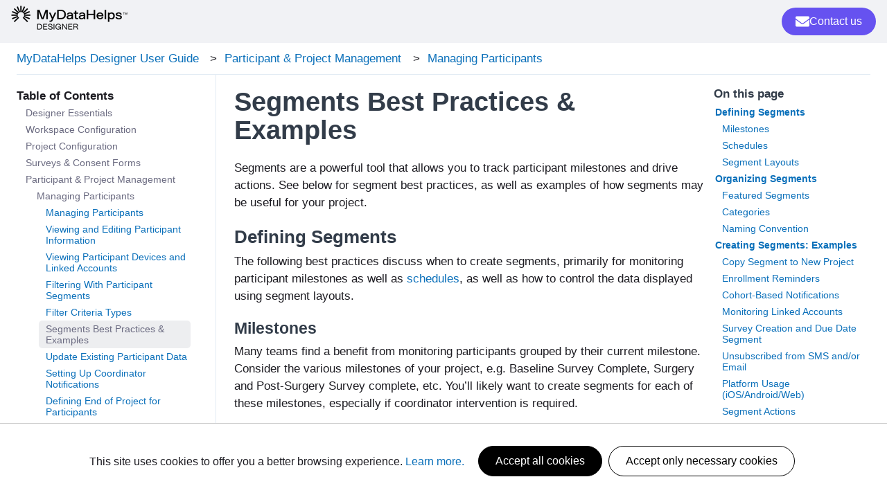

--- FILE ---
content_type: text/html; charset=UTF-8
request_url: https://support.mydatahelps.org/segments-best-practices-examples
body_size: 42588
content:
<!doctype html><html lang="en"><head>
    <meta charset="utf-8">
    
      <title>Segments Best Practices &amp; Examples</title>
    

    
      <link rel="SHORTCUT ICON" href="https://support.mydatahelps.org/hubfs/Logo_white-3.png">
    <meta name="description" content="Leverage segment best practices to organize participants, track milestones, and optimize study management in MyDataHelps Designer.">
    
    
      
    
    
    <meta name="viewport" content="width=device-width, initial-scale=1">

    
    <meta property="og:description" content="Leverage segment best practices to organize participants, track milestones, and optimize study management in MyDataHelps Designer.">
    <meta property="og:title" content="Segments Best Practices &amp; Examples">
    <meta name="twitter:description" content="Leverage segment best practices to organize participants, track milestones, and optimize study management in MyDataHelps Designer.">
    <meta name="twitter:title" content="Segments Best Practices &amp; Examples">

    

    
    <style>
a.cta_button{-moz-box-sizing:content-box !important;-webkit-box-sizing:content-box !important;box-sizing:content-box !important;vertical-align:middle}.hs-breadcrumb-menu{list-style-type:none;margin:0px 0px 0px 0px;padding:0px 0px 0px 0px}.hs-breadcrumb-menu-item{float:left;padding:10px 0px 10px 10px}.hs-breadcrumb-menu-divider:before{content:'›';padding-left:10px}.hs-featured-image-link{border:0}.hs-featured-image{float:right;margin:0 0 20px 20px;max-width:50%}@media (max-width: 568px){.hs-featured-image{float:none;margin:0;width:100%;max-width:100%}}.hs-screen-reader-text{clip:rect(1px, 1px, 1px, 1px);height:1px;overflow:hidden;position:absolute !important;width:1px}
</style>

<style>
/* Theme base styles */

/* Generic */

  

*,
*:before,
*:after {
  box-sizing: border-box;
}

/*! normalize.css v8.0.1 | MIT License | github.com/necolas/normalize.css */

/* Document
   ========================================================================== */

/**
 * 1. Correct the line height in all browsers.
 * 2. Prevent adjustments of font size after orientation changes in iOS.
 */

html {
  line-height: 1.15; /* 1 */
  -webkit-text-size-adjust: 100%; /* 2 */
}

/* Sections
   ========================================================================== */

/**
 * Remove the margin in all browsers.
 */

body {
  margin: 0;
}

/**
 * Render the `main` element consistently in IE.
 */

main {
  display: block;
}

/**
 * Correct the font size and margin on `h1` elements within `section` and
 * `article` contexts in Chrome, Firefox, and Safari.
 */

h1 {
  font-size: 2em;
  margin: 0.67em 0;
}

/* Grouping content
   ========================================================================== */

/**
 * 1. Add the correct box sizing in Firefox.
 * 2. Show the overflow in Edge and IE.
 */

hr {
  box-sizing: content-box; /* 1 */
  height: 0; /* 1 */
  overflow: visible; /* 2 */
}

/**
 * 1. Correct the inheritance and scaling of font size in all browsers.
 * 2. Correct the odd `em` font sizing in all browsers.
 */

pre {
  font-family: monospace, monospace; /* 1 */
  font-size: 1em; /* 2 */
}

/* Text-level semantics
   ========================================================================== */

/**
 * Remove the gray background on active links in IE 10.
 */

a {
  background-color: transparent;
}

/**
 * 1. Remove the bottom border in Chrome 57-
 * 2. Add the correct text decoration in Chrome, Edge, IE, Opera, and Safari.
 */

abbr[title] {
  border-bottom: none; /* 1 */ /* 2 */
  text-decoration: underline;
  text-decoration: underline dotted; /* 2 */
}

/**
 * Add the correct font weight in Chrome, Edge, and Safari.
 */

b,
strong {
  font-weight: bolder;
}

/**
 * 1. Correct the inheritance and scaling of font size in all browsers.
 * 2. Correct the odd `em` font sizing in all browsers.
 */

code,
kbd,
samp {
  font-family: monospace, monospace; /* 1 */
  font-size: 1em; /* 2 */
}

/**
 * Add the correct font size in all browsers.
 */

small {
  font-size: 80%;
}

/**
 * Prevent `sub` and `sup` elements from affecting the line height in
 * all browsers.
 */

sub,
sup {
  font-size: 75%;
  line-height: 0;
  position: relative;
  vertical-align: baseline;
}

/* Embedded content
   ========================================================================== */

/**
 * Remove the border on images inside links in IE 10.
 */

img {
  border-style: none;
}

/* Forms
   ========================================================================== */

/**
 * 1. Change the font styles in all browsers.
 * 2. Remove the margin in Firefox and Safari.
 */

button,
input,
optgroup,
select,
textarea {
  font-family: inherit; /* 1 */
  font-size: 100%; /* 1 */
  line-height: 1.15; /* 1 */
  margin: 0; /* 2 */
}

/**
 * Show the overflow in IE.
 * 1. Show the overflow in Edge.
 */

button,
input {
  /* 1 */
  overflow: visible;
}

/**
 * Remove the inheritance of text transform in Edge, Firefox, and IE.
 * 1. Remove the inheritance of text transform in Firefox.
 */

button,
select {
  /* 1 */
  text-transform: none;
}

/**
 * Correct the inability to style clickable types in iOS and Safari.
 */

button,
[type='button'],
[type='reset'],
[type='submit'] {
  -webkit-appearance: button;
}

/**
 * Remove the inner border and padding in Firefox.
 */

button::-moz-focus-inner,
[type='button']::-moz-focus-inner,
[type='reset']::-moz-focus-inner,
[type='submit']::-moz-focus-inner {
  border-style: none;
  padding: 0;
}

/**
 * Restore the focus styles unset by the previous rule.
 */

button:-moz-focusring,
[type='button']:-moz-focusring,
[type='reset']:-moz-focusring,
[type='submit']:-moz-focusring {
  outline: 1px dotted ButtonText;
}

/**
 * Correct the padding in Firefox.
 */

fieldset {
  padding: 0.35em 0.75em 0.625em;
}

/**
 * 1. Correct the text wrapping in Edge and IE.
 * 2. Correct the color inheritance from `fieldset` elements in IE.
 * 3. Remove the padding so developers are not caught out when they zero out
 *    `fieldset` elements in all browsers.
 */

legend {
  box-sizing: border-box; /* 1 */
  color: inherit; /* 2 */
  display: table; /* 1 */
  max-width: 100%; /* 1 */
  padding: 0; /* 3 */
  white-space: normal; /* 1 */
}

/**
 * Add the correct vertical alignment in Chrome, Firefox, and Opera.
 */

progress {
  vertical-align: baseline;
}

/**
 * Remove the default vertical scrollbar in IE 10+.
 */

textarea {
  overflow: auto;
}

/**
 * 1. Add the correct box sizing in IE 10.
 * 2. Remove the padding in IE 10.
 */

[type='checkbox'],
[type='radio'] {
  box-sizing: border-box; /* 1 */
  padding: 0; /* 2 */
}

/**
 * Correct the cursor style of increment and decrement buttons in Chrome.
 */

[type='number']::-webkit-inner-spin-button,
[type='number']::-webkit-outer-spin-button {
  height: auto;
}

/**
 * 1. Correct the odd appearance in Chrome and Safari.
 * 2. Correct the outline style in Safari.
 */

[type='search'] {
  -webkit-appearance: textfield; /* 1 */
  outline-offset: -2px; /* 2 */
}

/**
 * Remove the inner padding in Chrome and Safari on macOS.
 */

[type='search']::-webkit-search-decoration {
  -webkit-appearance: none;
}

/**
 * 1. Correct the inability to style clickable types in iOS and Safari.
 * 2. Change font properties to `inherit` in Safari.
 */

::-webkit-file-upload-button {
  -webkit-appearance: button; /* 1 */
  font: inherit; /* 2 */
}

/* Interactive
   ========================================================================== */

/*
 * Add the correct display in Edge, IE 10+, and Firefox.
 */

details {
  display: block;
}

/*
 * Add the correct display in all browsers.
 */

summary {
  display: list-item;
}

/* Misc
   ========================================================================== */

/**
 * Add the correct display in IE 10+.
 */

template {
  display: none;
}

/**
 * Add the correct display in IE 10.
 */

[hidden] {
  display: none;
}

/* Settings */

:root {
  --container-width: 1000px;

  --column-gap: 2.13%;
  --column-width-multiplier: 8.333;

  --primary-color: #2a5f8d;
  --secondary-color: #e2ebf4;
  --accent-color: #2a8d8a;
  --body-bg-color: #ffffff;

  --primary-body-font-family: 'Rubik', sans-serif;
  --primary-body-font-style: normal;
  --primary-body-font-weight: 400;
  --primary-body-font-size: 1rem;
  --primary-body-line-height: 1.4;
  --primary-body-font-color: #33475b;

  --secondary-header-font-family: 'Rubik', sans-serif;
  --secondary-header-font-style: normal;
  --secondary-header-font-weight: 700;
  --secondary-header-font-size: 1rem;
  --secondary-header-line-height: 1.5;
  --secondary-header-font-color: #33475b;

  --header-menu-font-color: #33475b;

  --h1-secondary-header-font-family: var(--secondary-header-font-family);
  --h1-secondary-header-font-style: var(--secondary-header-font-style);
  --h1-secondary-header-font-weight: var(--secondary-header-font-weight);
  --h1-secondary-header-font-size: 32px;
  --h1-secondary-header-line-height: var(--secondary-header-line-height);
  --h1-secondary-header-font-color: var(--secondary-header-font-color);
  --h1-secondary-header-text-decoration: var(
    --secondary-header-text-decoration
  );
  --h1-secondary-header-text-transform: var(--secondary-header-text-transform);

  --h2-secondary-header-font-family: var(--secondary-header-font-family);
  --h2-secondary-header-font-style: var(--secondary-header-font-style);
  --h2-secondary-header-font-weight: var(--secondary-header-font-weight);
  --h2-secondary-header-font-size: 24px;
  --h2-secondary-header-line-height: var(--secondary-header-line-height);
  --h2-secondary-header-font-color: var(--secondary-header-font-color);
  --h2-secondary-header-text-decoration: var(
    --secondary-header-text-decoration
  );
  --h2-secondary-header-text-transform: var(--secondary-header-text-transform);

  --h3-secondary-header-font-family: var(--secondary-header-font-family);
  --h3-secondary-header-font-style: var(--secondary-header-font-style);
  --h3-secondary-header-font-weight: var(--secondary-header-font-weight);
  --h3-secondary-header-font-size: 22px;
  --h3-secondary-header-line-height: var(--secondary-header-line-height);
  --h3-secondary-header-font-color: var(--secondary-header-font-color);
  --h3-secondary-header-text-decoration: var(
    --secondary-header-text-decoration
  );
  --h3-secondary-header-text-transform: var(--secondary-header-text-transform);

  --h4-secondary-header-font-family: var(--secondary-header-font-family);
  --h4-secondary-header-font-style: var(--secondary-header-font-style);
  --h4-secondary-header-font-weight: var(--secondary-header-font-weight);
  --h4-secondary-header-font-size: 18px;
  --h4-secondary-header-line-height: var(--secondary-header-line-height);
  --h4-secondary-header-font-color: var(--secondary-header-font-color);
  --h4-secondary-header-text-decoration: var(
    --secondary-header-text-decoration
  );
  --h4-secondary-header-text-transform: var(--secondary-header-text-transform);

  --h5-secondary-header-font-family: var(--secondary-header-font-family);
  --h5-secondary-header-font-style: var(--secondary-header-font-style);
  --h5-secondary-header-font-weight: var(--secondary-header-font-weight);
  --h5-secondary-header-font-size: 16px;
  --h5-secondary-header-line-height: var(--secondary-header-line-height);
  --h5-secondary-header-font-color: var(--secondary-header-font-color);
  --h5-secondary-header-text-decoration: var(
    --secondary-header-text-decoration
  );
  --h5-secondary-header-text-transform: var(--secondary-header-text-transform);

  --h6-secondary-header-font-family: var(--secondary-header-font-family);
  --h6-secondary-header-font-style: var(--secondary-header-font-style);
  --h6-secondary-header-font-weight: var(--secondary-header-font-weight);
  --h6-secondary-header-font-size: 16px;
  --h6-secondary-header-line-height: var(--secondary-header-line-height);
  --h6-secondary-header-font-color: #7c98b6;
  --h6-secondary-header-text-decoration: var(
    --secondary-header-text-decoration
  );
  --h6-secondary-header-text-transform: var(--secondary-header-text-transform);

  --a-primary-body-font-family: var(--primary-body-font-family);
  --a-primary-body-font-style: var(--primary-body-font-style);
  --a-primary-body-font-weight: var(--primary-body-font-weight);
  --a-primary-body-font-size: 16px;
  --a-primary-body-line-height: var(--primary-body-line-height);
  --a-primary-body-font-color: #1773d1;
  --a-primary-body-text-decoration: var(--primary-body-text-decoration);
  --a-primary-body-text-transform: var(--primary-body-text-transform);

  --header-top-bar-background-color: var(--secondary-color);

  --top-bar-font-family: var(--primary-body-font-family);
  --top-bar-font-style: var(--primary-body-font-style);
  --top-bar-font-weight: var(--primary-body-font-weight);
  --top-bar-font-size: var(--a-primary-body-font-size);
  --top-bar-line-height: ;
  --top-bar-font-color: var(--header-menu-font-color);
  --top-bar-text-decoration: var(--a-primary-body-text-decoration);
  --top-bar-text-transform: var(--a-primary-body-text-transform);

  --language-switcher-dropdown-bg: #ff0000;
  --language-switcher-dropdown-font-family: var(--primary-body-font-family);
  --language-switcher-dropdown-font-style: var(--primary-body-font-style);
  --language-switcher-dropdown-font-weight: var(--primary-body-font-weight);
  --language-switcher-dropdown-font-size: var(--a-primary-body-font-size);
  --language-switcher-dropdown-line-height: ;
  --language-switcher-dropdown-font-color: var(--header-menu-font-color);
  --language-switcher-dropdown-text-decoration: var(
    --a-primary-body-text-decoration
  );
  --language-switcher-dropdown-text-transform: var(
    --a-primary-body-text-transform
  );

  --top-bar-hover-dropdown-bg: #00ff00;
  --top-bar-hover-dropdown-font-family: var(--primary-body-font-family);
  --top-bar-hover-dropdown-font-style: var(--primary-body-font-style);
  --top-bar-hover-dropdown-font-weight: var(--primary-body-font-weight);
  --top-bar-hover-dropdown-font-size: var(--a-primary-body-font-size);
  --top-bar-hover-dropdown-line-height: ;
  --top-bar-hover-dropdown-font-color: var(--header-menu-font-color);
  --top-bar-hover-dropdown-text-decoration: var(
    --a-primary-body-text-decoration
  );
  --top-bar-hover-dropdown-text-transform: var(--a-primary-body-text-transform);

  --header-bottom-bar-background-color: #fff;

  --header-menu-main-font-family: var(--primary-body-font-family);
  --header-menu-main-font-style: var(--primary-body-font-style);
  --header-menu-main-font-weight: var(--primary-body-font-weight);
  --header-menu-main-font-size: var(--a-primary-body-font-size);
  --header-menu-main-line-height: ;
  --header-menu-main-font-color: var(--header-menu-font-color);
  --header-menu-main-text-decoration: var(--a-primary-body-text-decoration);
  --header-menu-main-text-transform: var(--a-primary-body-text-transform);

  --header-menu-mobile-box-shadow: 0 4px 2px -2px rgba(0, 0, 0, 0.125);

  --header-menu-main-hover-font-family: var(--primary-body-font-family);
  --header-menu-main-hover-font-style: var(--primary-body-font-style);
  --header-menu-main-hover-font-weight: var(--primary-body-font-weight);
  --header-menu-main-hover-font-size: var(--a-primary-body-font-size);
  --header-menu-main-hover-line-height: ;
  --header-menu-main-hover-font-color: var(--header-menu-font-color);
  --header-menu-main-hover-text-decoration: var(
    --a-primary-body-text-decoration
  );
  --header-menu-main-hover-text-transform: var(--a-primary-body-text-transform);

  --header-menu-submenu-bg: #fff;
  --header-menu-submenu-font-family: var(--primary-body-font-family);
  --header-menu-submenu-font-style: var(--primary-body-font-style);
  --header-menu-submenu-font-weight: var(--primary-body-font-weight);
  --header-menu-submenu-font-size: var(--a-primary-body-font-size);
  --header-menu-submenu-line-height: ;
  --header-menu-submenu-font-color: var(--header-menu-font-color);
  --header-menu-submenu-text-decoration: var(--a-primary-body-text-decoration);
  --header-menu-submenu-text-transform: var(--a-primary-body-text-transform);

  --header-menu-hover-submenu-bg: #f00;

  --header-menu-hover-submenu-font-family: var(--primary-body-font-family);
  --header-menu-hover-submenu-font-style: var(--primary-body-font-style);
  --header-menu-hover-submenu-font-weight: var(--primary-body-font-weight);
  --header-menu-hover-submenu-font-size: var(--a-primary-body-font-size);
  --header-menu-hover-submenu-line-height: ;
  --header-menu-hover-submenu-font-color: var(--header-menu-font-color);
  --header-menu-hover-submenu-text-decoration: var(
    --a-primary-body-text-decoration
  );
  --header-menu-hover-submenu-text-transform: var(
    --a-primary-body-text-transform
  );

  --header-button-font-family: var(--primary-body-font-family);
  --header-button-font-style: var(--primary-body-font-style);
  --header-button-font-weight: var(--primary-body-font-weight);
  --header-button-font-size: var(--a-primary-body-font-size);
  --header-button-line-height: 16px;
  --header-button-font-color: #fff;
  --header-button-text-decoration: var(--a-primary-body-text-decoration);
  --header-button-text-transform: var(--a-primary-body-text-transform);

  --header-button-padding: 10px 20px;
  --header-button-border-radius: 20px;
  --header-button-border: 3px solid pink;

  --header-button-background-color: var(--accent-color);

  --header-button-hover-text-decoration: var(--a-primary-body-text-decoration);
  --header-button-hover-background-color: var(--accent-color);
  --header-button-hover-font-color: #fff;
  --header-button-hover-border: 3px solid gray;

  --primary-button-font-family: var(--primary-body-font-family);
  --primary-button-font-style: var(--primary-body-font-style);
  --primary-button-font-weight: var(--primary-body-font-weight);
  --primary-button-font-size: var(--a-primary-body-font-size);
  --primary-button-line-height: 16px;
  --primary-button-font-color: #fff;
  --primary-button-text-decoration: var(--a-primary-body-text-decoration);
  --primary-button-text-transform: var(--a-primary-body-text-transform);

  --primary-button-padding: 10px 20px;
  --primary-button-border-radius: 20px;
  --primary-button-border: 3px solid pink;

  --primary-button-background-color: var(--accent-color);

  --primary-button-hover-text-decoration: var(--a-primary-body-text-decoration);
  --primary-button-hover-background-color: var(--accent-color);
  --primary-button-hover-font-color: #fff;
  --primary-button-hover-border: 3px solid gray;

  --secondary-button-font-family: var(--primary-body-font-family);
  --secondary-button-font-style: var(--primary-body-font-style);
  --secondary-button-font-weight: var(--primary-body-font-weight);
  --secondary-button-font-size: var(--a-primary-body-font-size);
  --secondary-button-line-height: 16px;
  --secondary-button-font-color: var(--primary-body-font-color);
  --secondary-button-text-decoration: var(--a-primary-body-text-decoration);
  --secondary-button-text-transform: var(--a-primary-body-text-transform);

  --secondary-button-padding: 10px 20px;
  --secondary-button-border-radius: 2px;
  --secondary-button-border: 3px solid pink;

  --secondary-button-background-color: var(--secondary-color);

  --secondary-button-hover-text-decoration: var(
    --a-primary-body-text-decoration
  );
  --secondary-button-hover-background-color: var(--secondary-color);
  --secondary-button-hover-font-color: var(--primary-body-font-color);
  --secondary-button-hover-border: 3px solid gray;

  --search-field-label-font-family: var(--secondary-header-font-family);
  --search-field-label-font-style: var(--secondary-header-font-style);
  --search-field-label-font-weight: var(--secondary-header-font-weight);
  --search-field-label-font-size: 32px;
  --search-field-label-line-height: var(--secondary-header-line-height);
  --search-field-label-text-decoration: var(--secondary-header-text-decoration);
  --search-field-label-text-transform: var(--secondary-header-text-transform);

  --footer-bg-color: #fff;

  --footer-font-style: var(--primary-body-font-style);
  --footer-font-weight: var(--primary-body-font-weight);
  --footer-font-size: var(--a-primary-body-font-size);
  --footer-line-height: ;
  --footer-font-color: var(--a-primary-body-font-color);
  --footer-text-decoration: var(--a-primary-body-text-decoration);
  --footer-text-transform: var(--a-primary-body-text-transform);

  --footer-menu-font-family: var(--primary-body-font-family);
  --footer-menu-font-style: var(--primary-body-font-style);
  --footer-menu-font-weight: var(--primary-body-font-weight);
  --footer-menu-font-size: var(--a-primary-body-font-size);
  --footer-menu-line-height: 2.2rem;
  --footer-menu-font-color: var(--header-menu-font-color);
  --footer-menu-text-decoration: var(--a-primary-body-text-decoration);
  --footer-menu-text-transform: var(--a-primary-body-text-transform);

  --footer-menu-hover-font-family: var(--primary-body-font-family);
  --footer-menu-hover-font-style: var(--primary-body-font-style);
  --footer-menu-hover-font-weight: var(--primary-body-font-weight);
  --footer-menu-hover-font-size: var(--a-primary-body-font-size);
  --footer-menu-hover-line-height: ;
  --footer-menu-hover-font-color: var(--header-menu-font-color);
  --footer-menu-hover-text-decoration: var(--a-primary-body-text-decoration);
  --footer-menu-hover-text-transform: var(--a-primary-body-text-transform);

  --social-follow-icon-sizes: 32px;
  --social-follow-icon-shape: circle;
  --social-follow-icon-color: #fff;
  --social-follow-icon-background-color: #494a52;
  --social-follow-icon-space-between-icons: 12px;
  --social-follow-icon-alignment: right;

  --hs-kb-card-highlight-border-color: var(--primary-color);

  --hs-kb-home-tiles-background-color: #f2f7fc;

    
  --hs-kb-home-grid-item-padding: 24px 18px;
}

.theme-overrides {
    
  --primary-color:  #0B70BA  ;
  --secondary-color:  #4C98CF  ;
  --accent-color:  #29827f  ;
  --body-bg-color:  #FFFFFF  ;

  --footer-bg-color:  #f1f2f5  ;

    
   
  
    
      
        --primary-body-font-weight: 400;
      
    
      
        --primary-body-text-decoration: none;
      
    
      
        --primary-body-font-family: helvetica, sans-serif;
      
    
      
        --primary-body-font-style: normal;
      
    
  
  
    --primary-body-font-color: #33475B;
  
  
 
   
  
    
      
        --secondary-header-font-weight: 700;
      
    
      
        --secondary-header-text-decoration: none;
      
    
      
        --secondary-header-font-family: arial, helvetica, sans-serif, serif;
      
    
      
        --secondary-header-font-style: normal;
      
    
  
  
    --secondary-header-font-color: #33475B;
  
  
 

   
  
    
      
        --h1-secondary-header-font-family: arial, helvetica, sans-serif;
      
    
      
        --h1-secondary-header-font-style: normal;
      
    
      
        --h1-secondary-header-font-weight: 700;
      
    
      
        --h1-secondary-header-text-decoration: none;
      
    
  
  
    --h1-secondary-header-font-color: #33475B;
  
  
      
    --h1-secondary-header-font-size: 32px;
  
 
  --h1-secondary-header-text-transform:  none  ;

   
  
    
      
        --h2-secondary-header-font-family: arial, helvetica, sans-serif;
      
    
      
        --h2-secondary-header-font-style: normal;
      
    
      
        --h2-secondary-header-font-weight: normal;
      
    
      
        --h2-secondary-header-text-decoration: none;
      
    
  
  
    --h2-secondary-header-font-color: #33475B;
  
  
      
    --h2-secondary-header-font-size: 24px;
  
 
  --h2-secondary-header-text-transform:  none  ;

   
  
    
      
        --h3-secondary-header-font-family: arial, helvetica, sans-serif;
      
    
      
        --h3-secondary-header-font-style: normal;
      
    
      
        --h3-secondary-header-font-weight: normal;
      
    
      
        --h3-secondary-header-text-decoration: none;
      
    
  
  
    --h3-secondary-header-font-color: #33475B;
  
  
      
    --h3-secondary-header-font-size: 22px;
  
 
  --h3-secondary-header-text-transform:  none  ;

   
  
    
      
        --h4-secondary-header-font-family: arial, helvetica, sans-serif;
      
    
      
        --h4-secondary-header-font-style: normal;
      
    
      
        --h4-secondary-header-font-weight: normal;
      
    
      
        --h4-secondary-header-text-decoration: none;
      
    
  
  
    --h4-secondary-header-font-color: #33475B;
  
  
      
    --h4-secondary-header-font-size: 18px;
  
 
  --h4-secondary-header-text-transform:  none  ;

   
  
    
      
        --h5-secondary-header-font-family: arial, helvetica, sans-serif;
      
    
      
        --h5-secondary-header-font-style: normal;
      
    
      
        --h5-secondary-header-font-weight: 700;
      
    
      
        --h5-secondary-header-text-decoration: none;
      
    
  
  
    --h5-secondary-header-font-color: #33475B;
  
  
      
    --h5-secondary-header-font-size: 16px;
  
 
  --h5-secondary-header-text-transform:  none  ;

   
  
    
      
        --h6-secondary-header-font-family: arial, helvetica, sans-serif;
      
    
      
        --h6-secondary-header-font-style: normal;
      
    
      
        --h6-secondary-header-font-weight: normal;
      
    
      
        --h6-secondary-header-text-decoration: none;
      
    
  
  
    --h6-secondary-header-font-color: #33475B;
  
  
      
    --h6-secondary-header-font-size: 16px;
  
 
  --h6-secondary-header-text-transform:  none  ;

   
  
    
      
        --primary-body-font-family: arial, helvetica, sans-serif;
      
    
      
        --primary-body-font-style: normal;
      
    
      
        --primary-body-font-weight: normal;
      
    
      
        --primary-body-text-decoration: none;
      
    
  
  
    --primary-body-font-color: #33475B;
  
  
      
    --primary-body-font-size: 16px;
  
 

   
  
    
      
        --a-primary-body-font-family: arial, helvetica, sans-serif, sans-serif;
      
    
      
        --a-primary-body-font-style: normal;
      
    
      
        --a-primary-body-font-weight: 400;
      
    
      
        --a-primary-body-text-decoration: none;
      
    
  
  
    --a-primary-body-font-color: #0b70ba;
  
  
 

   
  
    
      
        --a-hover-primary-body-font-weight: 400;
      
    
      
        --a-hover-primary-body-text-decoration: underline;
      
    
      
        --a-hover-primary-body-font-family: helvetica, sans-serif;
      
    
      
        --a-hover-primary-body-font-style: normal;
      
    
  
  
    --a-hover-primary-body-font-color: #415239;
  
  
 

   
  
    
      
        --top-bar-font-weight: 400;
      
    
      
        --top-bar-text-decoration: none;
      
    
      
        --top-bar-font-family: helvetica, sans-serif;
      
    
      
        --top-bar-font-style: normal;
      
    
  
  
    --top-bar-font-color: #33475B;
  
  
 
   
  
    
      
        --top-bar-hover-font-weight: 400;
      
    
      
        --top-bar-hover-text-decoration: underline;
      
    
      
        --top-bar-hover-font-family: helvetica, sans-serif;
      
    
      
        --top-bar-hover-font-style: normal;
      
    
  
  
    --top-bar-hover-font-color: #33475B;
  
  
 

  --language-switcher-dropdown-bg:  
  
    
    
      
    


    rgba(255, 255, 255, 1.0)
  
  ;
   
  
  
  
 

  --top-bar-hover-dropdown-bg:  
  
    
    
      
    


    rgba(130, 0, 216, 1.0)
  
  ;
   
  
  
  
 

  --header-max-width:  auto  ;
  --footer-max-width:  auto  ;

   
  
    
      
        --header-menu-main-font-weight: 400;
      
    
      
        --header-menu-main-text-decoration: none;
      
    
      
        --header-menu-main-font-family: helvetica, sans-serif;
      
    
      
        --header-menu-main-font-style: normal;
      
    
  
  
    --header-menu-main-font-color: #33475B;
  
  
 

   
  
    
      
        --header-menu-main-hover-font-weight: 400;
      
    
      
        --header-menu-main-hover-text-decoration: underline;
      
    
      
        --header-menu-main-hover-font-family: helvetica, sans-serif;
      
    
      
        --header-menu-main-hover-font-style: normal;
      
    
  
  
    --header-menu-main-hover-font-color: #33475B;
  
  
 

  --header-menu-submenu-bg:  
  
    
    
      
    


    rgba(255, 255, 255, 1.0)
  
  ;
   
  
    
      
        --header-menu-submenu-font-weight: 400;
      
    
      
        --header-menu-submenu-text-decoration: none;
      
    
      
        --header-menu-submenu-font-family: helvetica, sans-serif;
      
    
      
        --header-menu-submenu-font-style: normal;
      
    
  
  
    --header-menu-submenu-font-color: #33475B;
  
  
 

  --header-menu-hover-submenu-bg:  
  
    
    
      
    


    rgba(41, 130, 127, 1.0)
  
  ;
   
  
    
      
        --header-menu-hover-submenu-font-weight: 400;
      
    
      
        --header-menu-hover-submenu-text-decoration: none;
      
    
      
        --header-menu-hover-submenu-font-family: helvetica, sans-serif;
      
    
      
        --header-menu-hover-submenu-font-style: normal;
      
    
  
  
    --header-menu-hover-submenu-font-color: #FFFFFF;
  
  
 

   
  
    
      
        --header-button-font-family: helvetica, sans-serif;
      
    
      
        --header-button-font-style: normal;
      
    
      
        --header-button-font-weight: 400;
      
    
      
        --header-button-text-decoration: none;
      
    
  
  
    --header-button-font-color: #FFFFFF;
  
  
 
  --header-button-text-transform:    ;
  --header-button-border:  
  
    
    
  
  ;

   
  
    
      
        --primary-button-font-family: helvetica, sans-serif;
      
    
      
        --primary-button-font-style: normal;
      
    
      
        --primary-button-font-weight: 400;
      
    
      
        --primary-button-text-decoration: none;
      
    
  
  
    --primary-button-font-color: #FFFFFF;
  
  
 
  --primary-button-text-transform:    ;
  --primary-button-border:  
  
    
    
  
  ;

   
  
    
      
        --header-button-hover-font-family: helvetica, sans-serif;
      
    
      
        --header-button-hover-font-style: normal;
      
    
      
        --header-button-hover-font-weight: 400;
      
    
      
        --header-button-hover-text-decoration: none;
      
    
  
  
  
 

  --header-button-background-color:  
  
    
    
      
    


    rgba(102, 82, 240, 1.0)
  
  ;
  --header-button-border-radius:  20px  ;

  --header-button-hover-border:  
  
    
    
    
    
    
  
  ;
  --header-button-hover-background-color:  
  
    
    
      
    


    rgba(41, 130, 127, 1.0)
  
  ;

  --search-input-wrapper-background-color:  
  
    
    
      
    


    rgba(11, 112, 186, 1.0)
  
  ;
  --search-input-wrapper-background-gradient:  linear-gradient(to bottom, rgba(102, 82, 240, 1), rgba(136, 35, 196, 1))  ;
   
  
    
      
        --search-field-label-font-family: arial, helvetica, sans-serif, serif;
      
    
      
        --search-field-label-font-style: normal;
      
    
      
        --search-field-label-font-weight: 700;
      
    
      
        --search-field-label-text-decoration: none;
      
    
  
  
    --search-field-label-font-color: #FFFFFF;
  
  
      
    --search-field-label-font-size: 32px;
  
 

  --search-field-text-font-color:  
  
    
    
      
    


    rgba(51, 71, 91, 1.0)
  
  ;
  --search-field-button-background-color:  
  
    
    
      
    


    rgba(76, 152, 207, 1.0)
  
  ;
  --search-field-button-icon-color:  
  
    
    
      
    


    rgba(51, 71, 91, 1.0)
  
  ;

  --header-top-bar-background-color:  
  
    
    
      
    


    rgba(76, 152, 207, 1.0)
  
  ;

  --header-bottom-bar-background-color:  
  
    
    
      
    


    rgba(255, 255, 255, 1.0)
  
  ;

   
  
    
      
        --footer-font-weight: normal;
      
    
      
        --footer-text-decoration: none;
      
    
      
        --footer-font-family: arial, helvetica, sans-serif;
      
    
      
        --footer-font-style: normal;
      
    
  
  
    --footer-font-color: #33475B;
  
  
      
    --footer-font-size: 16px;
  
 

   
  
    
      
        --footer-menu-font-weight: 400;
      
    
      
        --footer-menu-text-decoration: none;
      
    
      
        --footer-menu-font-family: helvetica, sans-serif;
      
    
      
        --footer-menu-font-style: normal;
      
    
  
  
    --footer-menu-font-color: #33475B;
  
  
 

   
  
    
      
        --footer-menu-hover-font-weight: 400;
      
    
      
        --footer-menu-hover-text-decoration: underline;
      
    
      
        --footer-menu-hover-font-family: helvetica, sans-serif;
      
    
      
        --footer-menu-hover-font-style: normal;
      
    
  
  
    --footer-menu-hover-font-color: #33475B;
  
  
 

  --hs-kb-card-highlight-border-color:  
  
    
    
      
    


    rgba(11, 112, 186, 1.0)
  
  ;

    
  --hs-kb-home-tiles-background-color:  
  
    
    
      
    


    rgba(255, 255, 255, 1.0)
  
  ;
  --hs-kb-home-tiles-border:  
  
    
     1px none #FFFFFF;
 0px none #FFFFFF;
 0px none #FFFFFF;
 0px none #FFFFFF;

  
  ;
  --hs-kb-home-tiles-corner-radius:  3px  ;

  --social-follow-icon-size:  
  
  
    
  
  32px
  ;
  --social-follow-icon-shape-radius:  
  
  
  50%
  ;
  --social-follow-icon-color:  
  
    
    
      
    


    rgba(255, 255, 255, 1)
  
  ;
  --social-follow-icon-background-color:  
  
    
    
      
    


    rgba(73, 74, 82, 1)
  
  ;
  --social-follow-icon-space-between-icons: 12px;
  --social-follow-icon-alignment:  
  
  
  flex-end
  ;
}

/* Objects */

  

html {
  scroll-behavior: smooth;
}

.kb-body-wrapper {
  background-color: #ffffff;
  background-color: var(--body-bg-color);
}

#main-content {
  padding: 0 0 36px 0;
}

/* Mobile layout */

.row-fluid {
  display: flex;
  flex-wrap: wrap;
  width: 100%;
}

  

 .row-fluid .span1 

 , 

 .row-fluid .span2 

 , 

 .row-fluid .span3 

 , 

 .row-fluid .span4 

 , 

 .row-fluid .span5 

 , 

 .row-fluid .span6 

 , 

 .row-fluid .span7 

 , 

 .row-fluid .span8 

 , 

 .row-fluid .span9 

 , 

 .row-fluid .span10 

 , 

 .row-fluid .span11 

 , 

 .row-fluid .span12 

 {
  min-height: 1px;
  width: 100%;
}

/* Desktop layout */

@media (min-width: 768px) {
  .row-fluid {
    flex-wrap: nowrap;
    justify-content: space-between;
  }

    
   .row-fluid .span1 
   {
    width: calc(
      8.333 * 1% * 1 - 2.13% *
        (11 * 8.333 / 100)
    );
    width: calc(
      var(--column-width-multiplier) * 1% * 1 - var(--column-gap) *
        (
          11 * var(--column-width-multiplier) /
            100
        )
    );
  }
    
   .row-fluid .span2 
   {
    width: calc(
      8.333 * 1% * 2 - 2.13% *
        (10 * 8.333 / 100)
    );
    width: calc(
      var(--column-width-multiplier) * 1% * 2 - var(--column-gap) *
        (
          10 * var(--column-width-multiplier) /
            100
        )
    );
  }
    
   .row-fluid .span3 
   {
    width: calc(
      8.333 * 1% * 3 - 2.13% *
        (9 * 8.333 / 100)
    );
    width: calc(
      var(--column-width-multiplier) * 1% * 3 - var(--column-gap) *
        (
          9 * var(--column-width-multiplier) /
            100
        )
    );
  }
    
   .row-fluid .span4 
   {
    width: calc(
      8.333 * 1% * 4 - 2.13% *
        (8 * 8.333 / 100)
    );
    width: calc(
      var(--column-width-multiplier) * 1% * 4 - var(--column-gap) *
        (
          8 * var(--column-width-multiplier) /
            100
        )
    );
  }
    
   .row-fluid .span5 
   {
    width: calc(
      8.333 * 1% * 5 - 2.13% *
        (7 * 8.333 / 100)
    );
    width: calc(
      var(--column-width-multiplier) * 1% * 5 - var(--column-gap) *
        (
          7 * var(--column-width-multiplier) /
            100
        )
    );
  }
    
   .row-fluid .span6 
   {
    width: calc(
      8.333 * 1% * 6 - 2.13% *
        (6 * 8.333 / 100)
    );
    width: calc(
      var(--column-width-multiplier) * 1% * 6 - var(--column-gap) *
        (
          6 * var(--column-width-multiplier) /
            100
        )
    );
  }
    
   .row-fluid .span7 
   {
    width: calc(
      8.333 * 1% * 7 - 2.13% *
        (5 * 8.333 / 100)
    );
    width: calc(
      var(--column-width-multiplier) * 1% * 7 - var(--column-gap) *
        (
          5 * var(--column-width-multiplier) /
            100
        )
    );
  }
    
   .row-fluid .span8 
   {
    width: calc(
      8.333 * 1% * 8 - 2.13% *
        (4 * 8.333 / 100)
    );
    width: calc(
      var(--column-width-multiplier) * 1% * 8 - var(--column-gap) *
        (
          4 * var(--column-width-multiplier) /
            100
        )
    );
  }
    
   .row-fluid .span9 
   {
    width: calc(
      8.333 * 1% * 9 - 2.13% *
        (3 * 8.333 / 100)
    );
    width: calc(
      var(--column-width-multiplier) * 1% * 9 - var(--column-gap) *
        (
          3 * var(--column-width-multiplier) /
            100
        )
    );
  }
    
   .row-fluid .span10 
   {
    width: calc(
      8.333 * 1% * 10 - 2.13% *
        (2 * 8.333 / 100)
    );
    width: calc(
      var(--column-width-multiplier) * 1% * 10 - var(--column-gap) *
        (
          2 * var(--column-width-multiplier) /
            100
        )
    );
  }
    
   .row-fluid .span11 
   {
    width: calc(
      8.333 * 1% * 11 - 2.13% *
        (1 * 8.333 / 100)
    );
    width: calc(
      var(--column-width-multiplier) * 1% * 11 - var(--column-gap) *
        (
          1 * var(--column-width-multiplier) /
            100
        )
    );
  }
    
}

/* Overall layout */

.hs-kb-content-wrapper--responsive-spacing,
.hs-kb-home-list {
  box-sizing: content-box;
  max-width: 1000px;
  padding: 0 24px;
  margin: 0 auto;
}

@media only screen and (max-width: 767px) {
  .hs-kb-search-input-wrapper .hs-search-field__bar {
    min-height: auto;
  }

  .hidden-phone {
    display: none;
  }
}

/* Content wrappers for blog post and system templates */

.content-wrapper {
  padding: 0 20px;
  margin: 0 auto;
}

/* Drag and drop layout styles */

.dnd-section > .row-fluid {
  margin: 0 auto;
}

@media (max-width: 767px) {
  .dnd-section .dnd-column {
    padding: 0;
  }
}

/* Elements */

body {
  word-wrap: break-word;
  font-family: 'Rubik', sans-serif;
  font-family: var(--primary-body-font-family);
  font-size: 1rem;
  font-size: var(--primary-body-font-size);
  font-weight: 400;
  font-weight: var(--primary-body-font-weight);
  line-height: 1.4;
  line-height: var(--primary-body-line-height);
  font-style: normal;
  font-style: var(--primary-body-font-style);
  color: #33475b;
  color: var(--primary-body-font-color);
}

html[lang^='ja'] body,
html[lang^='zh'] body,
html[lang^='ko'] body {
  line-break: strict;
  word-wrap: normal;
  word-break: break-all;
}

/* Paragraphs */

p {
  margin: 0 0 1.4rem;
}

/* Anchors */

a {
  cursor: pointer;
}

/* Headings */

h1,
h2,
h3,
h4,
h5,
h6 {
  margin: 0 0 1.4rem;
}

/* Lists */

ul,
ol {
  padding-left: 1rem;
  margin: 0 0 1.4rem;
}

ul li,
ol li {
  margin: 0.7rem;
}

ul ul,
ol ul,
ul ol,
ol ol {
  margin: 1.4rem 0;
}

.no-list {
  padding: 0;
  margin: 0;
  list-style: none;
}

.no-list li {
  margin: 0;
}

/* Code blocks */

pre {
  overflow: auto;
}

code {
  vertical-align: bottom;
}

/* Blockquotes */

blockquote {
  position: relative;
  margin-bottom: 1.4rem;
}

blockquote:before {
  content: '';
  display: block;
  width: 3px;
  height: 100%;
  background-color: #e2ebf4;
  background-color: var(--secondary-color);
  position: absolute;
  left: -13px;
}

/* Horizontal rules */

hr {
  border: 0 none;
  border-bottom: 1px solid;
}

/* Subscripts and superscripts */

sup,
sub {
  position: relative;
  font-size: 75%;
  line-height: 0;
  vertical-align: baseline;
}

sup {
  top: -0.5em;
}

sub {
  bottom: -0.25em;
}

/* Image alt text */

img {
  font-size: 1rem;
  word-break: normal;
}

h1 {
  font-family: 'Rubik', sans-serif;
  font-family: var(--h1-secondary-header-font-family);
  font-style: normal;
  font-style: var(--h1-secondary-header-font-style);
  font-weight: 700;
  font-weight: var(--h1-secondary-header-font-weight);
  font-size: 32px;
  font-size: var(--h1-secondary-header-font-size);
  line-height: 1.5;
  line-height: var(--h1-secondary-header-line-height);
  color: #33475b;
  color: var(--h1-secondary-header-font-color);
  text-decoration: var(--secondary-header-text-decoration);
  text-decoration: var(--h1-secondary-header-text-decoration);
  text-transform: var(--secondary-header-text-transform);
  text-transform: var(--h1-secondary-header-text-transform);
}

h2 {
  font-family: 'Rubik', sans-serif;
  font-family: var(--h2-secondary-header-font-family);
  font-style: normal;
  font-style: var(--h2-secondary-header-font-style);
  font-weight: 700;
  font-weight: var(--h2-secondary-header-font-weight);
  font-size: 24px;
  font-size: var(--h2-secondary-header-font-size);
  line-height: 1.5;
  line-height: var(--h2-secondary-header-line-height);
  color: #33475b;
  color: var(--h2-secondary-header-font-color);
  text-decoration: var(--secondary-header-text-decoration);
  text-decoration: var(--h2-secondary-header-text-decoration);
  text-transform: var(--secondary-header-text-transform);
  text-transform: var(--h2-secondary-header-text-transform);
}

h3,
h3 a,
h3 a:hover {
  font-family: 'Rubik', sans-serif;
  font-family: var(--h3-secondary-header-font-family);
  font-style: normal;
  font-style: var(--h3-secondary-header-font-style);
  font-weight: 700;
  font-weight: var(--h3-secondary-header-font-weight);
  font-size: 22px;
  font-size: var(--h3-secondary-header-font-size);
  line-height: 1.5;
  line-height: var(--h3-secondary-header-line-height);
  color: #33475b;
  color: var(--h3-secondary-header-font-color);
  text-decoration: var(--secondary-header-text-decoration);
  text-decoration: var(--h3-secondary-header-text-decoration);
  text-transform: var(--secondary-header-text-transform);
  text-transform: var(--h3-secondary-header-text-transform);
}

h3 a:hover {
  text-decoration: underline;
}

h4 {
  font-family: 'Rubik', sans-serif;
  font-family: var(--h4-secondary-header-font-family);
  font-style: normal;
  font-style: var(--h4-secondary-header-font-style);
  font-weight: 700;
  font-weight: var(--h4-secondary-header-font-weight);
  font-size: 18px;
  font-size: var(--h4-secondary-header-font-size);
  line-height: 1.5;
  line-height: var(--h4-secondary-header-line-height);
  color: #33475b;
  color: var(--h4-secondary-header-font-color);
  text-decoration: var(--secondary-header-text-decoration);
  text-decoration: var(--h4-secondary-header-text-decoration);
  text-transform: var(--secondary-header-text-transform);
  text-transform: var(--h4-secondary-header-text-transform);
}

h5 {
  font-family: 'Rubik', sans-serif;
  font-family: var(--h5-secondary-header-font-family);
  font-style: normal;
  font-style: var(--h5-secondary-header-font-style);
  font-weight: 700;
  font-weight: var(--h5-secondary-header-font-weight);
  font-size: 16px;
  font-size: var(--h5-secondary-header-font-size);
  line-height: 1.5;
  line-height: var(--h5-secondary-header-line-height);
  color: #33475b;
  color: var(--h5-secondary-header-font-color);
  text-decoration: var(--secondary-header-text-decoration);
  text-decoration: var(--h5-secondary-header-text-decoration);
  text-transform: var(--secondary-header-text-transform);
  text-transform: var(--h5-secondary-header-text-transform);
}

h6 {
  font-family: 'Rubik', sans-serif;
  font-family: var(--h6-secondary-header-font-family);
  font-style: normal;
  font-style: var(--h6-secondary-header-font-style);
  font-weight: 700;
  font-weight: var(--h6-secondary-header-font-weight);
  font-size: 16px;
  font-size: var(--h6-secondary-header-font-size);
  line-height: 1.5;
  line-height: var(--h6-secondary-header-line-height);
  color: #7c98b6;
  color: var(--h6-secondary-header-font-color);
  text-decoration: var(--secondary-header-text-decoration);
  text-decoration: var(--h6-secondary-header-text-decoration);
  text-transform: var(--secondary-header-text-transform);
  text-transform: var(--h6-secondary-header-text-transform);
}

a {
  font-family: 'Rubik', sans-serif;
  font-family: var(--a-primary-body-font-family);
  font-style: normal;
  font-style: var(--a-primary-body-font-style);
  font-weight: 400;
  font-weight: var(--a-primary-body-font-weight);
  line-height: 1.4;
  line-height: var(--a-primary-body-line-height);
  color: #1773d1;
  color: var(--a-primary-body-font-color);
  text-decoration: var(--primary-body-text-decoration);
  text-decoration: var(--a-primary-body-text-decoration);
  text-transform: var(--primary-body-text-transform);
  text-transform: var(--a-primary-body-text-transform);
}

a:hover,
a:focus {
  font-family: var(--a-hover-primary-body-font-family);
  font-style: var(--a-hover-primary-body-font-style);
  font-weight: var(--a-hover-primary-body-font-weight);
  color: var(--a-hover-primary-body-font-color);
  text-decoration: var(--a-hover-primary-body-text-decoration);
  text-transform: var(--a-hover-primary-body-text-transform);
}

a:active {
  color: var(--a-hover-primary-body-font-color);
}

a.unstyled {
  font-family: inherit;
  font-style: inherit;
  font-weight: inherit;
  line-height: inherit;
  color: inherit;
  text-decoration: inherit;
  text-transform: inherit;
}

/* Primary button */

.button,
.hs-button {
  display: inline-flex;
  padding: 10px 20px;
  align-items: center;
  cursor: pointer;
  text-align: center;
  transition: color 0.15s linear;
  white-space: normal;
}

.button.button--primary {
  font-family: 'Rubik', sans-serif;
  font-family: var(--primary-button-font-family);
  font-style: normal;
  font-style: var(--primary-button-font-style);
  font-weight: 400;
  font-weight: var(--primary-button-font-weight);
  font-size: 16px;
  font-size: var(--primary-button-font-size);
  line-height: 16px;
  line-height: var(--primary-button-line-height);
  color: #fff;
  text-decoration: var(--primary-body-text-decoration);
  text-decoration: var(--primary-button-text-decoration);
  text-transform: var(--primary-body-text-transform);
  text-transform: var(--primary-button-text-transform);

  background-color: #2a8d8a;

  background-color: var(--primary-button-background-color);
  color: var(--primary-button-font-color);
  padding: 10px 20px;
  padding: var(--primary-button-padding);
  border-radius: 20px;
  border-radius: var(--primary-button-border-radius);
}

.button.button--secondary {
  font-family: 'Rubik', sans-serif;
  font-family: var(--secondary-button-font-family);
  font-style: normal;
  font-style: var(--secondary-button-font-style);
  font-weight: 400;
  font-weight: var(--secondary-button-font-weight);
  font-size: 16px;
  font-size: var(--secondary-button-font-size);
  line-height: 16px;
  line-height: var(--secondary-button-line-height);
  color: #33475b;
  text-decoration: var(--primary-body-text-decoration);
  text-decoration: var(--secondary-button-text-decoration);
  text-transform: var(--primary-body-text-transform);
  text-transform: var(--secondary-button-text-transform);

  background-color: #e2ebf4;

  background-color: var(--secondary-button-background-color);
  color: var(--secondary-button-font-color);
  padding: 10px 20px;
  padding: var(--secondary-button-padding);
  border-radius: 2px;
  border-radius: var(--secondary-button-border-radius);
}

/* Disabled button */

.button:disabled,
.hs-button:disabled {
  border-color: #f1f1f1;
  background-color: #f1f1f1;
  pointer-events: none;
}

.button:disabled,
.button.button--secondary:disabled,
.button.button--simple:disabled {
  color: #d0d0d0;
}

/* No button */

.no-button,
.no-button:hover,
.no-button:focus,
.no-button:active {
  padding: 0;
  border: none;
  border-radius: 0;
  margin-bottom: 0;
  background: none;
  color: #000;
  color: initial;
  font-family: inherit;
  font-size: inherit;
  font-style: inherit;
  font-weight: inherit;
  letter-spacing: inherit;
  line-height: inherit;
  text-align: left;
  text-decoration: none;
  transition: none;
}

/* Button icons */

.button {
  display: flex;
  justify-content: space-between;
  gap: 0.5rem;
}

.button.right {
  flex-flow: row-reverse;
}

.button .button__icon svg {
  display: block;
  height: 1.25rem;
  fill: inherit;
}

@media screen and (-ms-high-contrast: active), (-ms-high-contrast: none) {
  .button .button__icon svg {
    width: 1.25rem;
  }
}

.button--icon-right .button__icon {
  order: 1;
}

.button--icon-right .button__icon svg {
  margin-right: 0;
  margin-left: 1rem;
}

/* Form title */

.form-title {
  margin: 0;
}

.form-title ~ div > form {
  border-top: none;
  border-top-left-radius: 0;
  border-top-right-radius: 0;
}

/* Labels */

form label {
  display: block;
  margin-bottom: 0.35rem;
}

/* Form fields */

form .hs-form-field {
  margin-bottom: 1.4rem;
}

form input[type='text'],
form input[type='email'],
form input[type='password'],
form input[type='tel'],
form input[type='number'],
form input[type='file'],
form input[type='search'],
form select,
form textarea {
  width: 100% !important;
}

form input[type='text'],
form input[type='email'],
form input[type='password'],
form input[type='tel'],
form input[type='number'],
form input[type='file'],
form input[type='search'],
form select,
form textarea {
  display: inline-block; /* stylelint-disable-line declaration-no-important */
}

form fieldset {
  max-width: 100% !important;
}

form fieldset {
  /* stylelint-disable-line declaration-no-important */
}

/* Form fields - checkbox/radio */

form .inputs-list {
  padding: 0;
  margin: 0;
  list-style: none;
}

form .inputs-list > li {
  display: block;
  margin: 0.7rem 0;
}

form .inputs-list input,
form .inputs-list span {
  vertical-align: middle;
}

form input[type='checkbox'],
form input[type='radio'] {
  margin-right: 0.35rem;
  cursor: pointer;
}

/* Form fields - date picker */

form .hs-dateinput {
  position: relative;
}

form .hs-dateinput:before {
  position: absolute;
  top: 50%;
  content: '\01F4C5';
  transform: translateY(-50%);
}

form .is-selected .pika-button {
  border-radius: 0 !important;
  box-shadow: none !important;
}

form .is-selected .pika-button {
  /* stylelint-disable-line declaration-no-important */ /* stylelint-disable-line declaration-no-important */
}

form .fn-date-picker .pika-button:hover,
form .fn-date-picker .pika-button:focus {
  border-radius: 0 !important;
}

form .fn-date-picker .pika-button:hover,
form .fn-date-picker .pika-button:focus {
  /* stylelint-disable-line declaration-no-important */
}

/* Form fields - file picker */

form input[type='file'] {
  padding: 0;
  padding: initial;
  border: medium none currentColor;
  border: initial;
  background-color: transparent;
}

/* Headings and text */

form .hs-richtext,
form .hs-richtext p {
  margin: 0 0 1.4rem;
  font-size: 0.8rem;
}

form .hs-richtext img {
  max-width: 100% !important;
}

form .hs-richtext img {
  height: auto; /* stylelint-disable-line declaration-no-important */
}

/* GDPR */

form .legal-consent-container .hs-form-booleancheckbox-display > span {
  margin-left: 1rem !important;
}

form .legal-consent-container .hs-form-booleancheckbox-display > span {
  /* stylelint-disable-line declaration-no-important */
}

/* Validation */

form .hs-form-required {
  color: #ef6b51;
}

form .hs-input.error {
  border-color: #ef6b51;
}

form .hs-error-msg,
form .hs-error-msgs {
  margin-top: 0.35rem;
  color: #ef6b51;
}

/* Submit button */

form input[type='submit'],
form .hs-button {
  white-space: normal !important;
}

form input[type='submit'],
form .hs-button {
  display: inline-block;
  width: 100%;
  cursor: pointer;
  text-align: center;
  transition: all 0.15s linear; /* stylelint-disable-line declaration-no-important */
}

/* Captcha */

.grecaptcha-badge {
  margin: 0 auto;
}

/* Icon wrapper */

.icon {
  display: inline-flex;
  border-radius: 50%;
}

.icon--square .icon {
  border-radius: 0;
}

/* Icon */

.icon svg {
  vertical-align: middle;
}

/* Table */

table {
  border-collapse: collapse;
  margin-bottom: 1.4rem;
  word-wrap: break-word;
}

table p {
  margin: 0;
}

table p + p {
  margin: 1.4rem 0 0;
}

/* Table cells */

th,
td {
  padding: 0.7rem;
  vertical-align: top;
}

/* Table header */

thead th,
thead td {
  vertical-align: bottom;
}

/* Components */

/* Navigation skipper */

.header__skip {
  position: absolute;
  top: -1000px;
  left: -1000px;
  overflow: hidden;
  height: 1px;
  width: 1px;
  text-align: left;
}

.header__skip:hover,
.header__skip:focus,
.header__skip:active {
  z-index: 2;
  top: 0;
  left: 0;
  overflow: visible;
  height: auto;
  width: auto;
}

.header__wrapper {
  max-width: var(--header-max-width);
}

.header__top {
  background-color: #e2ebf4;
  background-color: var(--header-top-bar-background-color);
}

.header__bottom {
  background-color: #fff;
  background-color: var(--header-bottom-bar-background-color);
   padding: 24px;
 
}

.header__logo-company-name {
  font-size: 24px;
  font-weight: 700;
  font-weight: var(--h2-secondary-header-font-weight);
  line-height: 42px;
}

a.header__menu-link {
  color: var(--header-menu-font-color);
  text-decoration: none;
}

.header__menu--desktop {
  display: flex;
  align-items: flex-start;
}

.header__menu--mobile {
  background-color: #ffffff;
  background-color: var(--body-bg-color);
  box-shadow: 0 4px 2px -2px rgba(0, 0, 0, 0.125);
  box-shadow: var(--header-menu-mobile-box-shadow);
}

.header__language-switcher-current-label,
a.header__nav-link {
  color: #33475b;
  color: var(--top-bar-font-color);
  font-family: 'Rubik', sans-serif;
  font-family: var(--top-bar-font-family);
  font-size: 16px;
  font-size: var(--top-bar-font-size);
  font-style: normal;
  font-style: var(--top-bar-font-style);
  font-weight: 400;
  font-weight: var(--top-bar-font-weight);
  line-height: ;
  line-height: var(--top-bar-line-height);
  text-decoration: var(--primary-body-text-decoration);
  text-decoration: var(--top-bar-text-decoration);
  text-transform: var(--primary-body-text-transform);
  text-transform: var(--top-bar-text-transform);
}

.header__language-switcher-current-label:hover,
.header__language-switcher-current-label:focus,
a.header__nav-link:hover,
a.header__nav-link:focus {
  color: var(--top-bar-hover-font-color);
  font-family: 'Rubik', sans-serif;
  font-family: var(--top-bar-font-family);
  font-style: var(--top-bar-hover-font-style);
  font-weight: var(--top-bar-hover-font-weight);
  line-height: var(--top-bar-hover-line-height);
  text-decoration: var(--top-bar-hover-text-decoration);
  text-transform: var(--top-bar-hover-text-transform);
}

.header__language-switcher-child-toggle {
  color: inherit;
}

.header__language-switcher-current-label:hover
  .header__language-switcher-child-toggle,
.header__language-switcher-current-label:focus
  .header__language-switcher-current-label {
  color: var(--top-bar-hover-font-color);
}

.header__language-switcher .lang_list_class li a {
  background-color: #ff0000;
  background-color: var(--language-switcher-dropdown-bg);
  color: #33475b;
  color: var(--language-switcher-dropdown-font-color);
  font-family: 'Rubik', sans-serif;
  font-family: var(--language-switcher-dropdown-font-family);
  font-size: 16px;
  font-size: var(--language-switcher-dropdown-font-size);
  font-style: normal;
  font-style: var(--language-switcher-dropdown-font-style);
  font-weight: 400;
  font-weight: var(--language-switcher-dropdown-font-weight);
  line-height: ;
  line-height: var(--language-switcher-dropdown-line-height);
  text-decoration: var(--primary-body-text-decoration);
  text-decoration: var(--language-switcher-dropdown-text-decoration);
  text-transform: var(--primary-body-text-transform);
  text-transform: var(--language-switcher-dropdown-text-transform);
}

.header__language-switcher .lang_list_class a:hover,
.header__language-switcher .lang_list_class a:focus,
.header__language-switcher .lang_list_class a:active {
  background-color: #00ff00;
  background-color: var(--top-bar-hover-dropdown-bg);
  color: #33475b;
  color: var(--top-bar-hover-dropdown-font-color);
  font-family: 'Rubik', sans-serif;
  font-family: var(--top-bar-hover-dropdown-font-family);
  font-size: 16px;
  font-size: var(--top-bar-hover-dropdown-font-size);
  font-style: normal;
  font-style: var(--top-bar-hover-dropdown-font-style);
  font-weight: 400;
  font-weight: var(--top-bar-hover-dropdown-font-weight);
  line-height: ;
  line-height: var(--top-bar-hover-dropdown-line-height);
  text-decoration: var(--primary-body-text-decoration);
  text-decoration: var(--top-bar-hover-dropdown-text-decoration);
  text-transform: var(--primary-body-text-transform);
  text-transform: var(--top-bar-hover-dropdown-text-transform);
}

a.header__menu-link {
  color: #33475b;
  color: var(--header-menu-main-font-color);
  font-family: 'Rubik', sans-serif;
  font-family: var(--header-menu-main-font-family);
  font-size: 16px;
  font-size: var(--header-menu-main-font-size);
  font-style: normal;
  font-style: var(--header-menu-main-font-style);
  font-weight: 400;
  font-weight: var(--header-menu-main-font-weight);
  line-height: ;
  line-height: var(--header-menu-main-line-height);
  text-decoration: var(--primary-body-text-decoration);
  text-decoration: var(--header-menu-main-text-decoration);
  text-transform: var(--primary-body-text-transform);
  text-transform: var(--header-menu-main-text-transform);
}

a.header__menu-link:hover,
a.header__menu-link:focus,
a.header__menu-link:active {
  color: #33475b;
  color: var(--header-menu-main-hover-font-color);
  font-family: 'Rubik', sans-serif;
  font-family: var(--header-menu-main-hover-font-family);
  font-size: 16px;
  font-size: var(--header-menu-main-hover-font-size);
  font-style: normal;
  font-style: var(--header-menu-main-hover-font-style);
  font-weight: 400;
  font-weight: var(--header-menu-main-hover-font-weight);
  line-height: ;
  line-height: var(--header-menu-main-hover-line-height);
  text-decoration: var(--primary-body-text-decoration);
  text-decoration: var(--header-menu-main-hover-text-decoration);
}

.header__menu-submenu {
  background-color: #fff;
  background-color: var(--header-menu-submenu-bg);
}

.header__menu-submenu a.header__menu-link {
  color: #33475b;
  color: var(--header-menu-submenu-font-color);
  font-family: 'Rubik', sans-serif;
  font-family: var(--header-menu-submenu-font-family);
  font-size: 16px;
  font-size: var(--header-menu-submenu-font-size);
  font-style: normal;
  font-style: var(--header-menu-submenu-font-style);
  font-weight: 400;
  font-weight: var(--header-menu-submenu-font-weight);
  line-height: ;
  line-height: var(--header-menu-submenu-line-height);
  text-decoration: var(--primary-body-text-decoration);
  text-decoration: var(--header-menu-submenu-text-decoration);
  text-transform: var(--primary-body-text-transform);
  text-transform: var(--header-menu-submenu-text-transform);
}

.header__menu-submenu .header__menu-item:hover,
.header__menu-submenu .header__menu-item:focus,
.header__menu-submenu .header__menu-item:focus-within {
  background-color: #f00;
  background-color: var(--header-menu-hover-submenu-bg);
}

.header__menu-submenu a.header__menu-link:hover,
.header__menu-submenu a.header__menu-link:focus,
.header__menu-submenu a.header__menu-link:active {
  color: #33475b;
  color: var(--header-menu-hover-submenu-font-color);
  font-family: 'Rubik', sans-serif;
  font-family: var(--header-menu-hover-submenu-font-family);
  font-size: 16px;
  font-size: var(--header-menu-hover-submenu-font-size);
  font-style: normal;
  font-style: var(--header-menu-hover-submenu-font-style);
  font-weight: 400;
  font-weight: var(--header-menu-hover-submenu-font-weight);
  line-height: ;
  line-height: var(--header-menu-hover-submenu-line-height);
  text-decoration: var(--primary-body-text-decoration);
  text-decoration: var(--header-menu-hover-submenu-text-decoration);
  text-transform: var(--primary-body-text-transform);
  text-transform: var(--header-menu-hover-submenu-text-transform);
}

.header__menu-submenu
  .header__menu-item:hover
  > .header__menu-link-toggle-wrapper
  > a.header__menu-link,
.header__menu-submenu
  .header__menu-item:focus
  > .header__menu-link-toggle-wrapper
  > a.header__menu-link {
  color: #33475b;
  color: var(--header-menu-hover-submenu-font-color);
}

.header__menu-child-toggle {
  display: flex;
  align-items: center;
  justify-content: center;
  margin-inline-start: 0.5rem;
}

.header__button.button {
  padding: 10px 20px;
  padding: var(--header-button-padding);
  border: 3px solid pink;
  border: var(--header-button-border);
  border-radius: 20px;
  border-radius: var(--header-button-border-radius);
  background-color: #2a8d8a;
  background-color: var(--header-button-background-color);
  color: #fff;
  color: var(--header-button-font-color);
  font-family: 'Rubik', sans-serif;
  font-family: var(--header-button-font-family);
  font-size: 16px;
  font-size: var(--header-button-font-size);
  font-style: normal;
  font-style: var(--header-button-font-style);
  font-weight: 400;
  font-weight: var(--header-button-font-weight);
  line-height: 16px;
  line-height: var(--header-button-line-height);
  text-decoration: var(--primary-body-text-decoration);
  text-decoration: var(--header-button-text-decoration);
  text-transform: var(--primary-body-text-transform);
  text-transform: var(--header-button-text-transform);
}

.header__button.button:hover,
.header__button.button:active {
  border: 3px solid gray;
  border: var(--header-button-hover-border);
  background-color: #2a8d8a;
  background-color: var(--header-button-hover-background-color);
  color: #fff;
  color: var(--header-button-hover-font-color);
  text-decoration: var(--primary-body-text-decoration);
  text-decoration: var(--header-button-hover-text-decoration);
}

.header__button.button svg {
  fill: currentColor;
}

/* Search input */

.hs-kb-search-input-wrapper {
  box-sizing: border-box;
   padding-top: 100px;
padding-right: 24px;
padding-bottom: 100px;
padding-left: 24px;
 
   
  
    background: linear-gradient(to bottom, rgba(102, 82, 240, 1), rgba(136, 35, 196, 1));
  
 
}

.hs-kb-search-input-wrapper .hs-search-field {
  display: flex;
  align-items: center;
  justify-content: center;
}

.hs-kb-search-input-wrapper .hs-search-field__form {
  padding: 0;
  flex: 1;
}

.hs-kb-search-input-wrapper .hs-search-field__bar {
  display: flex;
  width: 100%;
  max-width: 1000px;
  flex: 1;
  align-items: center;
  justify-content: center;
}

/* Logo */

.widget-type-logo img {
  height: auto;
  max-width: 100%;
  margin-bottom: 1.4rem;
}

.header__logo img[src$='.svg'][width='0'],
.hs_cos_wrapper_type_logo img[src$='.svg'][width='0'] {
  width: auto !important;
}

.header__logo img[src$='.svg'][height='0'],
.hs_cos_wrapper_type_logo img[src$='.svg'][height='0'] {
  height: auto !important;
}

.header__logo img[src$='.svg']:not([width]):not([height]),
.hs_cos_wrapper_type_logo img[src$='.svg']:not([width]):not([height]) {
  width: auto !important;
  height: auto !important;
}

.header__logo img[src$='.svg']:not([width]):not([height]),
.hs_cos_wrapper_type_logo img[src$='.svg']:not([width]):not([height]) {
  min-width: 130px;
}

/* Rich text */

.widget-type-rich_text img {
  height: auto;
  max-width: 100%;
}

/* Search input */

.hs-search-field__label {
  color: var(--search-field-label-font-color);
  font-family: 'Rubik', sans-serif;
  font-family: var(--search-field-label-font-family);
  font-style: normal;
  font-style: var(--search-field-label-font-style);
  font-weight: 700;
  font-weight: var(--search-field-label-font-weight);
  font-size: 32px;
  font-size: var(--search-field-label-font-size);
  line-height: 1.5;
  line-height: var(--search-field-label-line-height);
  text-decoration: var(--secondary-header-text-decoration);
  text-decoration: var(--search-field-label-text-decoration);
  text-transform: var(--secondary-header-text-transform);
  text-transform: var(--search-field-label-text-transform);
}

.hs-search-field__input {
  padding: 10px;
  border: none;
  color: var(--search-field-text-font-color);
}

.hs-search-field__input::-moz-placeholder {
  color: var(--search-field-text-font-color);
}

.hs-search-field__input::placeholder {
  color: var(--search-field-text-font-color);
}

.hs-search-field__button {
  border-radius: 0px;
  width: 38px;
  border: none;
  background-color: var(--search-field-button-background-color);
}

.hs-kb-search-input-wrapper .hs-search-field__bar .hs-search-field__button {
  margin: 0;
  padding: 0;
  display: flex;
  align-items: center;
  justify-content: center;
}

.hs-kb-search-input-wrapper
  .hs-search-field__bar
  .hs-search-field__button
  span {
  display: inline-flex;
  align-items: center;
  justify-content: center;
}

.hs-kb-search-input-wrapper .hs-search-field__bar .hs-search-field__button svg {
  height: 14px;
  fill: var(--search-field-button-icon-color);
}

.hs-search-field:not(.hs-search-field--open) .results-for {
  color: var(--search-field-label-font-color);
}

.hs-kb-home-list__icon {
  color: #2a5f8d;
  color: var(--primary-color);
}

/* Only styled for "tiles" and "cards" layout */

.hs-knowledge-listing-layout--tiles #main-content,
.hs-knowledge-listing-layout--cards #main-content {
  background-color: #f2f7fc;
  background-color: var(--hs-kb-home-tiles-background-color);
}

.hs-kb-home-list--tiles .hs-kb-home-list__category {
  border: var(--hs-kb-home-tiles-border);
  padding: 24px 18px;
  padding: var(--hs-kb-home-grid-item-padding);
}

.hs-kb-home-list--cards .hs-kb-home-list__category {
  padding: 24px 18px;
  padding: var(--hs-kb-home-grid-item-padding);
}

.hs-kb-social_follow__link {
  background-color: var(--social-follow-background-color);
}

/* Prevents a floated image in the end of a rich text from breaking out of the container */

.hs_cos_wrapper_type_inline_richtext_field {
  overflow-y: auto;
}

.hs-kb-content .hs-search-results__link h2 {
  margin: 0;
}

.hs-kb-content .hs-search-results__category {
  font-size: 0.875rem;
}

.footer {
  background-color: #fff;
  background-color: var(--footer-bg-color);
}

.footer__menu {
  display: flex;
  flex-direction: row;
  flex-wrap: wrap;
  justify-content: space-around;
  padding: 48px 0;
  margin: 0 auto;
  list-style: none;
  max-width: var(--footer-max-width);
}

.footer__menu-item {
  margin: 0;
  padding: 0;
  list-style: none;
}

.footer__menu-item--depth-1 > .footer__menu-link:first-child {
  line-height: 3.2rem;
}

.footer__menu-link {
  display: inline-block;
  box-sizing: border-box;
  padding: 0 20px;
  font-family: 'Rubik', sans-serif;
  font-family: var(--footer-menu-font-family);
  font-style: normal;
  font-style: var(--footer-menu-font-style);
  font-weight: 400;
  font-weight: var(--footer-menu-font-weight);
  font-size: 16px;
  font-size: var(--footer-menu-font-size);
  line-height: 2.2rem;
  line-height: var(--footer-menu-line-height);
  color: #33475b;
  color: var(--footer-menu-font-color);
  text-decoration: var(--primary-body-text-decoration);
  text-decoration: var(--footer-menu-text-decoration);
  text-transform: var(--primary-body-text-transform);
  text-transform: var(--footer-menu-text-transform);
}

.footer__menu-link:hover,
.footer__menu-link:focus,
.footer__menu-link:active {
  font-family: 'Rubik', sans-serif;
  font-family: var(--footer-menu-hover-font-family);
  font-style: normal;
  font-style: var(--footer-menu-hover-font-style);
  font-weight: 400;
  font-weight: var(--footer-menu-hover-font-weight);
  font-size: 16px;
  font-size: var(--footer-menu-hover-font-size);
  color: #33475b;
  color: var(--footer-menu-hover-font-color);
  text-decoration: var(--primary-body-text-decoration);
  text-decoration: var(--footer-menu-hover-text-decoration);
  text-transform: var(--primary-body-text-transform);
  text-transform: var(--footer-menu-hover-text-transform);
}

.footer p {
  font-family: var(--footer-font-family);
  font-style: normal;
  font-style: var(--footer-font-style);
  font-weight: 400;
  font-weight: var(--footer-font-weight);
  font-size: 16px;
  font-size: var(--footer-font-size);
  line-height: ;
  line-height: var(--footer-line-height);
  color: #1773d1;
  color: var(--footer-font-color);
  text-decoration: var(--primary-body-text-decoration);
  text-decoration: var(--footer-text-decoration);
  text-transform: var(--primary-body-text-transform);
  text-transform: var(--footer-text-transform);
}

@media (max-width: 767px) {
  .footer__menu {
    flex-direction: column;
  }

  .footer__menu-item {
    margin-bottom: 1.4rem;
  }
}

.footer__bottom {
  display: flex;
  flex-direction: row;
  justify-content: space-between;
  padding: 48px 24px;
  margin: 0 auto;
  max-width: var(--footer-max-width);
  box-sizing: content-box;
  border-top: 1px solid #e0e0e0;
}

.footer__bottom--left {
  display: flex;
  flex-flow: column;
  justify-content: flex-end;
}

.footer__bottom--right {
  display: flex;
  flex-flow: column;
  justify-content: space-between;
}

.hs-kb-social_follow {
  display: flex;
  flex-direction: row;
  flex-wrap: wrap;
  align-items: center;
  justify-content: right;
  justify-content: var(--social-follow-icon-alignment);
  gap: 12px;
  margin-bottom: 1.4rem;
}

a.hs-kb-social_follow__link {
  background-color: #494a52;
  background-color: var(--social-follow-icon-background-color);
  color: #fff;
  color: var(--social-follow-icon-color);
  display: inline-block;
  height: var(--social-follow-icon-size);
  width: var(--social-follow-icon-size);
  border-radius: var(--social-follow-icon-shape-radius);
}

.hs-kb-social_follow__icon {
  display: flex;
  height: 100%;
  width: 100%;
  align-items: center;
  justify-content: center;
}

.hs-kb-social_follow__icon svg {
  height: 50%;
  width: 50%;
  fill: currentColor;
}

#hs_cos_wrapper_footer_copyright {
  margin-top: auto;
}

/* Utilities */

/* For content that needs to be visually hidden but stay visible for screenreaders */

/* stylelint-disable declaration-no-important */

.show-for-sr {
  position: absolute !important;
  overflow: hidden !important;
  height: 1px !important;
  width: 1px !important;
  padding: 0 !important;
  border: 0 !important;
  clip: rect(0, 0, 0, 0) !important;
  white-space: nowrap !important;
}

@media (max-width: 767px) {
  .show-for-sr--mobile {
    position: absolute !important;
    overflow: hidden !important;
    height: 1px !important;
    width: 1px !important;
    padding: 0 !important;
    border: 0 !important;
    clip: rect(0, 0, 0, 0) !important;
    white-space: nowrap !important;
  }
}

/* stylelint-enable declaration-no-important */
</style>

<link rel="stylesheet" href="//7052064.fs1.hubspotusercontent-na1.net/hubfs/7052064/hub_generated/template_assets/DEFAULT_ASSET/1769202040053/template_article.min.css">
<link rel="stylesheet" href="https://7052064.fs1.hubspotusercontent-na1.net/hubfs/7052064/hub_generated/module_assets/1/-107255593217/1769202123374/module_website-header.min.css">

  <style>
    #hs_cos_wrapper_knowledgebase_header .header__language-switcher-current-label>span {}

#hs_cos_wrapper_knowledgebase_header .header__language-switcher:hover .header__language-switcher-current-label>span,
#hs_cos_wrapper_knowledgebase_header .header__language-switcher:focus .header__language-switcher-current-label>span {}

#hs_cos_wrapper_knowledgebase_header .header__language-switcher .lang_list_class a:hover,
#hs_cos_wrapper_knowledgebase_header .header__language-switcher .lang_list_class a:focus {}

#hs_cos_wrapper_knowledgebase_header .header__language-switcher .lang_list_class a:active {}

#hs_cos_wrapper_knowledgebase_header .header__menu-link,
#hs_cos_wrapper_knowledgebase_header .header__nav-link {}

#hs_cos_wrapper_knowledgebase_header .header__menu-item--depth-1>.header__menu-link:hover,
#hs_cos_wrapper_knowledgebase_header .header__menu-item--depth-1>.header__menu-link:focus {}

#hs_cos_wrapper_knowledgebase_header .header__menu-item--depth-1>.header__menu-link:active {}

#hs_cos_wrapper_knowledgebase_header .header__menu-item--depth-1>.header__menu-link--active-link {}

#hs_cos_wrapper_knowledgebase_header .header__menu-submenu .header__menu-link:hover,
#hs_cos_wrapper_knowledgebase_header .header__menu-submenu .header__menu-link:focus {}

#hs_cos_wrapper_knowledgebase_header .button {}

#hs_cos_wrapper_knowledgebase_header .button:hover,
#hs_cos_wrapper_knowledgebase_header .button:focus {}

#hs_cos_wrapper_knowledgebase_header .button:active {}

  </style>

<link rel="stylesheet" href="https://7052064.fs1.hubspotusercontent-na1.net/hubfs/7052064/hub_generated/module_assets/1/-153268142413/1769202124624/module_kb-search-input.min.css">

<style>
  #hs_cos_wrapper_hs_kb-search-input-module .hs-search-field__bar>form { border-radius:px; }

#hs_cos_wrapper_hs_kb-search-input-module .hs-search-field__bar>form>label {}

#hs_cos_wrapper_hs_kb-search-input-module .hs-search-field__bar>form>.hs-search-field__input { border-radius:px; }

#hs_cos_wrapper_hs_kb-search-input-module .hs-search-field__button { border-radius:px; }

#hs_cos_wrapper_hs_kb-search-input-module .hs-search-field__button:hover,
#hs_cos_wrapper_hs_kb-search-input-module .hs-search-field__button:focus {}

#hs_cos_wrapper_hs_kb-search-input-module .hs-search-field__button:active {}

#hs_cos_wrapper_hs_kb-search-input-module .hs-search-field--open .hs-search-field__suggestions { border-radius:px; }

#hs_cos_wrapper_hs_kb-search-input-module .hs-search-field--open .hs-search-field__suggestions a {}

#hs_cos_wrapper_hs_kb-search-input-module .hs-search-field--open .hs-search-field__suggestions a:hover {}

</style>

<link rel="stylesheet" href="https://7052064.fs1.hubspotusercontent-na1.net/hubfs/7052064/hub_generated/module_assets/1/-112597758981/1769202095259/module_kb_breadcrumbs.min.css">
<link rel="stylesheet" href="https://7052064.fs1.hubspotusercontent-na1.net/hubfs/7052064/hub_generated/module_assets/1/-112597758980/1769202093295/module_kb_accordion_menu.css">
<link rel="stylesheet" href="https://7052064.fs1.hubspotusercontent-na1.net/hubfs/7052064/hub_generated/module_assets/1/-112598395238/1769202093449/module_kb_feedback.min.css">
<link class="hs-async-css" rel="preload" href="https://js.hubspotfeedback.com/feedbackknowledge-v3.css" as="style" onload="this.onload=null;this.rel='stylesheet'">
<noscript><link rel="stylesheet" href="https://js.hubspotfeedback.com/feedbackknowledge-v3.css"></noscript>
<link rel="stylesheet" href="https://7052064.fs1.hubspotusercontent-na1.net/hubfs/7052064/hub_generated/module_assets/1/-112595965569/1769202092509/module_kb_related_articles.min.css">
<style>
  @font-face {
    font-family: "Rubik";
    font-weight: 700;
    font-style: normal;
    font-display: swap;
    src: url("/_hcms/googlefonts/Rubik/700.woff2") format("woff2"), url("/_hcms/googlefonts/Rubik/700.woff") format("woff");
  }
  @font-face {
    font-family: "Rubik";
    font-weight: 400;
    font-style: normal;
    font-display: swap;
    src: url("/_hcms/googlefonts/Rubik/regular.woff2") format("woff2"), url("/_hcms/googlefonts/Rubik/regular.woff") format("woff");
  }
  @font-face {
    font-family: "Rubik";
    font-weight: 400;
    font-style: normal;
    font-display: swap;
    src: url("/_hcms/googlefonts/Rubik/regular.woff2") format("woff2"), url("/_hcms/googlefonts/Rubik/regular.woff") format("woff");
  }
  @font-face {
    font-family: "Rubik";
    font-weight: 700;
    font-style: normal;
    font-display: swap;
    src: url("/_hcms/googlefonts/Rubik/700.woff2") format("woff2"), url("/_hcms/googlefonts/Rubik/700.woff") format("woff");
  }
</style>

<!-- Editor Styles -->
<style id="hs_editor_style" type="text/css">
/* HubSpot Styles (default) */
.kb-article-row-0-padding {
  padding-top: 0px !important;
  padding-bottom: 0px !important;
  padding-left: 0px !important;
  padding-right: 0px !important;
}
</style>
    
<script data-search_input-config="config_hs_kb-search-input-module" type="application/json">
{
  "autosuggest_results_message": "Results for \u201C[[search_term]]\u201D",
  "autosuggest_no_results_message": "There are no autosuggest results for \u201C[[search_term]]\u201D",
  "sr_empty_search_field_message": "There are no suggestions because the search field is empty.",
  "sr_autosuggest_results_message": "There are currently [[number_of_results]] auto-suggested results for [[search_term]]. Navigate to the results list by pressing the down arrow key, or press return to search for all results.",
  "sr_search_field_aria_label": "This is a search field with an auto-suggest feature attached.",
  "sr_search_button_aria_label": "Search"
}
</script>


    
<!--  Added by GoogleAnalytics integration -->
<script>
var _hsp = window._hsp = window._hsp || [];
_hsp.push(['addPrivacyConsentListener', function(consent) { if (consent.allowed || (consent.categories && consent.categories.analytics)) {
  (function(i,s,o,g,r,a,m){i['GoogleAnalyticsObject']=r;i[r]=i[r]||function(){
  (i[r].q=i[r].q||[]).push(arguments)},i[r].l=1*new Date();a=s.createElement(o),
  m=s.getElementsByTagName(o)[0];a.async=1;a.src=g;m.parentNode.insertBefore(a,m)
})(window,document,'script','//www.google-analytics.com/analytics.js','ga');
  ga('create','UA-136099667-2','auto');
  ga('send','pageview');
}}]);
</script>

<!-- /Added by GoogleAnalytics integration -->

<!--  Added by GoogleAnalytics4 integration -->
<script>
var _hsp = window._hsp = window._hsp || [];
window.dataLayer = window.dataLayer || [];
function gtag(){dataLayer.push(arguments);}

var useGoogleConsentModeV2 = true;
var waitForUpdateMillis = 1000;


if (!window._hsGoogleConsentRunOnce) {
  window._hsGoogleConsentRunOnce = true;

  gtag('consent', 'default', {
    'ad_storage': 'denied',
    'analytics_storage': 'denied',
    'ad_user_data': 'denied',
    'ad_personalization': 'denied',
    'wait_for_update': waitForUpdateMillis
  });

  if (useGoogleConsentModeV2) {
    _hsp.push(['useGoogleConsentModeV2'])
  } else {
    _hsp.push(['addPrivacyConsentListener', function(consent){
      var hasAnalyticsConsent = consent && (consent.allowed || (consent.categories && consent.categories.analytics));
      var hasAdsConsent = consent && (consent.allowed || (consent.categories && consent.categories.advertisement));

      gtag('consent', 'update', {
        'ad_storage': hasAdsConsent ? 'granted' : 'denied',
        'analytics_storage': hasAnalyticsConsent ? 'granted' : 'denied',
        'ad_user_data': hasAdsConsent ? 'granted' : 'denied',
        'ad_personalization': hasAdsConsent ? 'granted' : 'denied'
      });
    }]);
  }
}

gtag('js', new Date());
gtag('set', 'developer_id.dZTQ1Zm', true);
gtag('config', 'G-289935202');
</script>
<script async src="https://www.googletagmanager.com/gtag/js?id=G-289935202"></script>

<!-- /Added by GoogleAnalytics4 integration -->

<!--  Added by GoogleTagManager integration -->
<script>
var _hsp = window._hsp = window._hsp || [];
window.dataLayer = window.dataLayer || [];
function gtag(){dataLayer.push(arguments);}

var useGoogleConsentModeV2 = true;
var waitForUpdateMillis = 1000;



var hsLoadGtm = function loadGtm() {
    if(window._hsGtmLoadOnce) {
      return;
    }

    if (useGoogleConsentModeV2) {

      gtag('set','developer_id.dZTQ1Zm',true);

      gtag('consent', 'default', {
      'ad_storage': 'denied',
      'analytics_storage': 'denied',
      'ad_user_data': 'denied',
      'ad_personalization': 'denied',
      'wait_for_update': waitForUpdateMillis
      });

      _hsp.push(['useGoogleConsentModeV2'])
    }

    (function(w,d,s,l,i){w[l]=w[l]||[];w[l].push({'gtm.start':
    new Date().getTime(),event:'gtm.js'});var f=d.getElementsByTagName(s)[0],
    j=d.createElement(s),dl=l!='dataLayer'?'&l='+l:'';j.async=true;j.src=
    'https://www.googletagmanager.com/gtm.js?id='+i+dl;f.parentNode.insertBefore(j,f);
    })(window,document,'script','dataLayer','GTM-T24F93F');

    window._hsGtmLoadOnce = true;
};

_hsp.push(['addPrivacyConsentListener', function(consent){
  if(consent.allowed || (consent.categories && consent.categories.analytics)){
    hsLoadGtm();
  }
}]);

</script>

<!-- /Added by GoogleTagManager integration -->

    <link rel="canonical" href="https://support.mydatahelps.org/segments-best-practices-examples">

<script type="text/javascript">
    !function () { var e = "undefined" == typeof window ? {} : window, r = e.userflow; if (!r) { var t = "https://js.userflow.com/", n = null; r = e.userflow = { _stubbed: !0, load: function () { return n || (n = new Promise((function (r, o) { var s = document.createElement("script"); s.async = !0; var a = e.USERFLOWJS_ENV_VARS || {}; "es2020" === (a.USERFLOWJS_BROWSER_TARGET || function (e) { for (var r = [[/Edg\//, /Edg\/(\d+)/, 80], [/OPR\//, /OPR\/(\d+)/, 67], [/Chrome\//, /Chrome\/(\d+)/, 80], [/CriOS\//, /CriOS\/(\d+)/, 100], [/Safari\//, /Version\/(\d+)/, 14], [/Firefox\//, /Firefox\/(\d+)/, 74]], t = 0; t < r.length; t++) { var n = r[t], o = n[0], s = n[1], a = n[2]; if (e.match(o)) { var u = e.match(new RegExp(s)); if (u && parseInt(u[1], 10) >= a) return "es2020"; break } } return "legacy" }(navigator.userAgent)) ? (s.type = "module", s.src = a.USERFLOWJS_ES2020_URL || t + "es2020/userflow.js") : s.src = a.USERFLOWJS_LEGACY_URL || t + "legacy/userflow.js", s.onload = function () { r() }, s.onerror = function () { document.head.removeChild(s), n = null; var e = new Error("Could not load Userflow.js"); console.error(e.message), o(e) }, document.head.appendChild(s) }))), n } }; var o = e.USERFLOWJS_QUEUE = e.USERFLOWJS_QUEUE || [], s = function (e) { r[e] = function () { var t = Array.prototype.slice.call(arguments); r.load(), o.push([e, null, t]) } }, a = function (e) { r[e] = function () { var t, n = Array.prototype.slice.call(arguments); r.load(); var s = new Promise((function (e, r) { t = { resolve: e, reject: r } })); return o.push([e, t, n]), s } }, u = function (e, t) { r[e] = function () { return t } }; s("_setTargetEnv"), s("closeResourceCenter"), s("init"), s("off"), s("on"), s("prepareAudio"), s("registerCustomInput"), s("remount"), s("reset"), s("setBaseZIndex"), s("setCustomInputSelector"), s("setCustomNavigate"), s("setCustomScrollIntoView"), s("setInferenceAttributeFilter"), s("setInferenceAttributeNames"), s("setInferenceClassNameFilter"), s("setResourceCenterLauncherHidden"), s("setScrollPadding"), s("setShadowDomEnabled"), s("setPageTrackingDisabled"), s("setUrlFilter"), s("openResourceCenter"), s("toggleResourceCenter"), a("endAll"), a("endAllFlows"), a("endChecklist"), a("group"), a("identify"), a("identifyAnonymous"), a("start"), a("startFlow"), a("startWalk"), a("track"), a("updateGroup"), a("updateUser"), u("getResourceCenterState", null), u("isIdentified", !1) } }();

    // Conditionally use different Userflow tokens for QA vs Prod
    (function() {
      var QA_TOKEN = 'ct_d5hsshgqfjd5fjq7avgj4bt54u';
      var PROD_TOKEN = 'ct_zlzlgfwhrvepnfhtnknycjopf4'; // Replace with your real prod token
      var hostname = window.location.hostname;
      var isQA = hostname === 'support.mydatahelps.dev';
      var token = isQA ? QA_TOKEN : PROD_TOKEN;
      userflow.init(token);
      userflow.identifyAnonymous();
      // userflow.setResourceCenterLauncherHidden(false);
    })();
</script>

<!-- These need to be done in order due to inter-dependencies, which is why they use defer rather than async.
      1. cookie banner CSS loaded in HEAD -->
      <link rel="stylesheet" href="https://cdn.careevolution.com/consent-banner/addConsentBanner.css">    
      <!-- 2. sends default consent values to gtm datalayer -->
      <script src="https://cdn.careevolution.com/consent-banner/setDefaultGtagConsent.js" defer></script>
      <!-- 3. loads gtm tag -->
        <!-- Google Tag Manager -->
        <script>(function(w,d,s,l,i){w[l]=w[l]||[];w[l].push({'gtm.start':
        new Date().getTime(),event:'gtm.js'});var f=d.getElementsByTagName(s)[0],
        j=d.createElement(s),dl=l!='dataLayer'?'&l='+l:'';j.async=true;j.src=
        'https://www.googletagmanager.com/gtm.js?id='+i+dl;f.parentNode.insertBefore(j,f);
        })(window,document,'script','dataLayer','GTM-T24F93F');</script>
        <!-- End Google Tag Manager -->


  <!-- 5. inject consent banner html synchronously so it exists before JS loads -->
  <script>
    // Inject consent banner HTML synchronously so it exists before addConsentBanner.js runs
    if (!document.getElementById('consent-banner')) {
      var banner = document.createElement('div');
      banner.id = 'consent-banner';
      banner.innerHTML = `
        <div class="heading">This site uses cookies to offer you a better browsing experience. 
          <a target="_blank" href='https://trust.careevolution.com/mydatahelps/mdhd_terms_of_service.html'>Learn more.</a>
        </div>
        <div class="button-group">
          <button value="granted" id="grant_consent_button" class="consent-button btn btn-primary btn-mobile btn-md">Accept all cookies</button>
          <button value="denied" class="consent-button btn btn-secondary btn-mobile btn-md">Accept only necessary cookies</button>
        </div>
      `;
      function appendWhenReady() {
        if (document.body) {
          document.body.appendChild(banner);
        } else {
          setTimeout(appendWhenReady, 10);
        }
      }
      appendWhenReady();
    }
  </script>

  <!-- 6. consent banner js (must come after HTML is present) -->
  <script src="https://cdn.careevolution.com/consent-banner/addConsentBanner.js" defer></script>

  <!-- 7. initialize consent banner after dependencies are loaded -->
  <script>
    function isConsentBannerReady() {
      var jsReady = typeof window.addConsentBanner === 'function';
      var cssReady = Array.from(document.styleSheets).some(s => s.href && s.href.includes('addConsentBanner.css'));
      return jsReady && cssReady;
    }
    var _consentBannerInitStart = Date.now();
    var _consentBannerInitTimeout = 10000; // 10 seconds for extra robustness
    function tryInitConsentBanner() {
      var jsReady = typeof window.addConsentBanner === 'function';
      var cssReady = Array.from(document.styleSheets).some(s => s.href && s.href.includes('addConsentBanner.css'));
      if (jsReady && cssReady) {
        try {
          window.addConsentBanner();
        } catch (e) {
          console.error('[ConsentBanner] Error calling window.addConsentBanner:', e);
        }
      } else if (Date.now() - _consentBannerInitStart < _consentBannerInitTimeout) {
        setTimeout(tryInitConsentBanner, 50);
      } else {
        console.error('[ConsentBanner] Consent banner initialization failed: dependencies not loaded after 10 seconds. jsReady:', jsReady, 'cssReady:', cssReady);
      }
    }
    if (document.readyState === 'loading') {
      window.addEventListener('DOMContentLoaded', tryInitConsentBanner);
    } else {
      tryInitConsentBanner();
    }
  </script>

<script src="https://kit.fontawesome.com/2a5badf520.js" crossorigin="anonymous"></script>

<style>
  :root {
  --color-primary: #0B70BA;
  --color-primary-inverse: #FFFFFF;
  --color-secondary: #4C98CF;
  --color-secondary-inverse: #FFFFFF;
  --color-tertiary: #000000;
  --color-tertiary-inverse: #000000;
  --color-gray-100: #F4F5F6;
  --color-gray-200: #ACADBA;
  --color-gray-600: #6B6B81;
  --spacer: 1rem;
  --transition: all .15s;
  --transition-translate-factor: 0.5;
  --transition-rotate-factor: -4deg;
  --transition-scale-factor: 0.05;
  --transition-skew-factor: -4deg;
  --breakpoint-sm: 576px;
  --breakpoint-md: 767px;
  --breakpoint-lg: 992px;
  --breakpoint-xl: 1200px;

/* Summer variables */

  --box-shadow: rgba(0, 0, 0, 0.25) 0px 2px 4px 1px;
  --border-radius: 8px;

  /* ce styleguide colors */
  --ce-grey-1: #FBFCFC;
  --ce-grey-4: #F1F2F5;
  --ce-grey-5: #EDEEF0;
  --ce-grey-10: #E0E1E6;
  --ce-grey-55: #6B6B81;
  --ce-grey-60: #5A5A6C;
  --ce-grey-70: #444351;
  --ce-grey-80: #2E2D35;
  --ce-grey-90: #1D1C22;
  --ce-blue-muted-3: #f0f7fb;
  --ce-blue-muted-40: #4C98CF;
  --ce-blue-muted-55: #0b70ba;
  --ce-blue-muted-70: #063E98;
  --ce-blue-vivid-3: #F1F6FF;
  --ce-blue-vivid-55: #0C64EB;
  --ce-violet-1: #FEFBFF;
  --ce-violet-2: #FCF6FF;
  --ce-violet-3: #FCF3FF;
  --ce-violet-40: #CF5EFF;
  --ce-violet-60: #8923C5;
  --ce-indigo-1: #FBFCFF;
  --ce-indigo-2: #F7F8FF;
  --ce-indigo-3: #F4F5FF;
  --ce-indigo-40: #8F82F6;
  --ce-indigo-55: #6653F0;
  --ce-red-1: #FFFAFA;
  --ce-red-2: #FEF5F5;
  --ce-red-3: #FDF3F4;
  --ce-red-40: #E66B6F;
  --ce-red-55: #CE2C32;
  --ce-orange-1: #FFFBF6;
  --ce-orange-2: #FFF6ED;
  --ce-orange-3: #FFF4E8;
  --ce-orange-40: #EC6C05;
  --ce-orange-55: #B15103;
  --ce-green-1: #F8FDFB;
  --ce-green-2: #F1FBF6;
  --ce-green-3: #EAF9F2;
  --ce-green-40: #23A482;
  --ce-green-55: #007B6C;

  /* nicknames */
  --blue: var(--ce-blue-muted-55);
  --blue-dk: var(--ce-blue-muted-70);
  --blue-md: var(--ce-blue-muted-40);
  --blue-light: var(--ce-blue-muted-3);

  --violet: var(--ce-violet-60);
  --violet-md: var(--ce-violet-40);
  --violet-light: var(--ce-violet-2);
  --indigo: var(--ce-indigo-55);
  --indigo-md: var(--ce-indigo-40);
  --indigo-light: var(--ce-indigo-2);
  --red: var(--ce-red-55);
  --red-md: var(--ce-red-40);
  --red-light: var(--ce-red-2);
  --orange: var(--ce-orange-55);
  --orange-md: var(--ce-orange-40);
  --orange-light: var(--ce-orange-2);
  --green: var(--ce-green-55);
  --green-md: var(--ce-green-40);
  --green-light: var(--ce-green-2);

  /* intent-based */
  --ce-text-default: var(--ce-grey-90);
  --tip: var(--green);
  --tip-md: var(--green-md);
  --tip-light: var(--green-light);
  --note: var(--violet);
  --note-md: var(--violet-md);
  --note-light: var(--violet-light);
  --warning: var(--orange);
  --warning-md: var(--orange-md);
  --warning-light: var(--orange-light);
  --color-border: var(--ce-grey-10);
  --color-heading: #323C49;
  --color-text: #434F61;
  /* Hubspot theme vars */
  --bg-color-active: var(--ce-grey-5);
  --a-hover-primary-body-font-color: var(--ce-blue-vivid-55);
}

html {
  line-height: 1.15;
  -webkit-text-size-adjust: 100%;
}

/* typography */
:root {    
  --ce-body-size: 1.0625rem;
  --ce-headings-font-weight: 600;
  --ce-body-line-height: 1.4705882353;
  --ce-h1-size: 1.6470588235rem;
  --ce-h1-line-height: 1.1428571429;
  --ce-h2-size: 1.4117647059rem;
  --ce-h2-line-height: 1.1666666667; 
  --ce-h3-size: 1.2352941176rem;
  --ce-h3-line-height: 1.1904761905;
  --ce-h4-size: 1.2352941176rem;
  --ce-h4-line-height: 1.1904761905;
  --ce-padding-base: 0.75rem;
  --ce-headings-margin-bottom: 0.3em;
}
@media (min-width: 576px) {
  :root {
  --ce-body-size: 17px;
  --ce-h1-size: 1.8823529412rem;
  --ce-h1-line-height: 1.125;
  --ce-h2-size: 1.6470588235rem;
  --ce-h2-line-height: 1.1428571429;
  --ce-h3-size: 1.4117647059rem; 
  --ce-h3-line-height: 1.1666666667;
  --ce-h4-size: 1.2352941176rem;
  --ce-h4-line-height: 1.1904761905;
  --ce-h5-size: 1.1764705882rem;
  --ce-h5-line-height: 1.2;
  }
}

@media (min-width: 1200px) {
  :root {
      --ce-h1-size: 2.3529411765rem;
      --ce-h1-line-height: 1.1;
      --ce-h2-size: 1.8823529412rem;
      --ce-h2-line-height: 1.125;
      --ce-h3-size: 1.6470588235rem;
      --ce-h3-line-height: 1.1428571429;
      --ce-h4-size: 1.4117647059rem;
      --ce-h4-line-height: 1.1666666667;
      --ce-h5-size: 1.2941176471rem;
      --ce-h5-line-height: 1.1818181818;
  }
}

body {
  /* font-family: -apple-system, BlinkMacSystemFont, 'Segoe UI', Helvetica, Arial, sans-serif; */
  font-size: var(--ce-body-size);
  line-height: var(--ce-body-line-height);
  color: var(--ce-text-default);
  margin: 0;
  padding: 0;
}

h1,
h2,
h3,
h4,
h5,
h6 {
  /* font-family: -apple-system, BlinkMacSystemFont, 'Segoe UI', Helvetica, Arial, sans-serif; */
  font-weight: var(--ce-headings-font-weight);
  color: var(--color-heading);
  margin-bottom: var(--ce-headings-margin-bottom);
}

h1 {
  font-size: var(--ce-h1-size);
  line-height: var(--ce-h1-line-height);
}

h2 {
  font-size: var(--ce-h2-size);
  line-height: var(--ce-h2-line-height);
}

h3 {
  font-size: var(--ce-h3-size);
  line-height: var(--ce-h3-line-height);
}

h4 {
  font-size: var(--ce-h4-size);
  line-height: var(--ce-h4-line-height);
}

a, .btn, button, .btn {
  transition: var(--transition);
}
.knowledgebase-post pre, 
.knowledgebase-post code, 
.knowledgebase-post samp {
    font-family: SFMono-Regular, Menlo, Monaco, Consolas, "Liberation Mono", "Courier New", monospace;
    font-size: 13px;
    color: var(--ce-grey-60);
}


.code-wrapper {
  margin-bottom: 1.4rem; /* matches p margin-bottom */
}

.knowledgebase-post pre {
    padding: .6rem .5rem;
    margin: .25rem 0;
    line-height: 1.5;
}
.knowledgebase-post code{
    position: relative;
    top: -3px;
}


/* ---------------------------- */
/* ---------------------------- */
/* Userflow */
/* ---------------------------- */
/* ---------------------------- */

.userflowjs-resource-center.userflowjs-resource-center--placement-bottom-right {
    bottom: 20px !important;
}

/* ---------------------------- */
/* ---------------------------- */
/* Overrides */
/* ---------------------------- */
/* ---------------------------- */

a:hover {
  color: var(--ce-blue-vivid-55);
}

a:not(.unstyled):hover, a:not(.unstyled):focus {
  font-family: inherit;
}

/* ---------------------------- */
/* ---------------------------- */
/* Header & Footer */
/* ---------------------------- */
/* ---------------------------- */

.header__top {
  display: none !important;
}

.header__bottom {
  padding: 0.5rem 1rem !important;
}

@media screen and (max-width: 767px) {
  .header__container--left .header__menu-col {
    flex: initial;
  }
}

.footer__bottom {
  justify-content: center;
}

/* ---------------------------- */
/* ---------------------------- */
/* Article Wrapper / Layout */
/* ---------------------------- */
/* ---------------------------- */

#main-content {
  padding: 0;
}

.hs-kb-content-wrapper--responsive-spacing {
  max-width: 100%;
}

article.knowledgebase-post {
  display: flex;
  flex-direction: row;
  flex-wrap: wrap;
}

.hs-kb-content {
  flex: 3;
  padding-inline-start: 1.5em;
  padding-top: 0;
  margin-top: 0;
}
.container-fluid.article-wrapper {
  flex: 3;
  width: 75%;
  max-width: 75%;
  padding-top: 18px;
}

.container-fluid.article-wrapper .row-fluid-wrapper {
  max-width: 720px;
  margin: 0 auto;
}

@media screen and (max-width: 767px) {
  .hs-kb-content {
    padding-inline-start: 0; 
    padding: 0 1em;
  }
  .hs-kb-content-wrapper--responsive-spacing {
    padding: 0;
  }
  .container-fluid.article-wrapper {
    margin: 0 auto;
    width: 100%;
    max-width: 100%;
  }
}


/* ---------------------------- */
/* ---------------------------- */
/* Breadcrumbs */
/* ---------------------------- */
/* ---------------------------- */

.hs-kb-breadcrumbs {line-height: 1.2; flex-wrap: nowrap;}
.hs-kb-breadcrumb-container { background: #fff; border-bottom: 1px solid #e2ebf4; width: 100%; max-width: 100%; margin-bottom:0;}
#hs_cos_wrapper_breadcrumbs { overflow: auto; display: flex;}
.hs-kb-breadcrumb_item {
  white-space: nowrap;
}
@media screen and (max-width: 767px) {
    /* Breadcrumbs */
    .hs-kb-breadcrumb_item {
        padding: 0 4px 0 0;
    }
    .hs-kb-breadcrumb-container {
      display: flex;
      position: sticky;
      top: 0;
      z-index: 9;
    }
    .hs-kb-breadcrumb-container.sidebar-open {
      position: fixed;
      top: 0;
      left: 0;
    }
    .hs-kb-breadcrumb_item a, 
    .hs-kb-breadcrumb_item span {
        display: inline-flex;
        align-items: center;
        min-height: 36px;
        padding: 0;
        line-height: 1.2;
    }
    .hs-kb-breadcrumb_item::after,
    .hs-kb-breadcrumb_item:not(:last-child)::after {
        padding: 0;
    }
}

@media screen and (max-width: 567px) {
    .hs-kb-breadcrumb-container { padding: 0 4px;}
    .hs-kb-breadcrumb_item {
      display: flex;
      align-items: center;
      padding: 0;
    }
    .hs-kb-breadcrumb_item a, 
    .hs-kb-breadcrumb_item span {
        display: flex;
        align-items: center;
        background: var(--ce-grey-4);
        padding: 2px 8px;
        margin: 2px;
        border-radius: 5px;
    }
}

/* ---------------------------- */
/* ---------------------------- */
/* Left Nav Sidebar & Scrollspy */
/* ---------------------------- */
/* ---------------------------- */

/* Shared */
#kb-toc a,
#hs_cos_wrapper_accordion-menu a,
#hs_cos_wrapper_accordion-menu .toggle-label{ 
  text-decoration: none; 
  display: flex;
  align-items: center;
  line-height: 1.2;
  padding: 4px;
  gap: 5px;
  border-radius: 5px;
}
#kb-toc a:hover,
#hs_cos_wrapper_accordion-menu a:hover {
  background: var(--ce-blue-vivid-3);
}
#kb-toc a:hover,
#hs_cos_wrapper_accordion-menu a:hover {
  color: var(--ce-blue-vivid-55);
}
#kb-toc a.active,
#hs_cos_wrapper_accordion-menu a.active { background: var(--bg-color-active); color: var(--ce-grey-55);}

#hs_cos_wrapper_accordion-menu::before,
#kb-toc>h3 {
  font-size: 17px;
  font-weight: 600;
  padding-bottom: 0 4px 2px 4px;
}

/* Left Nav */
.hs-kb-sidebar {
  padding-inline-end: 0;
  min-width: auto;
  max-width: 288px;
}
#hs_cos_wrapper_accordion-menu {
  min-width: 180px;
  padding-inline-end: 0;
  flex: 1;
  border: 0;
  border-radius: 0;
  font-size: 14px;
  position: sticky;
  top: 0;
  align-self: flex-start;
  padding: 18px 6px 18px 0;
  max-height: calc(100dvh - 45px);
  overflow: auto;
}
#hs_cos_wrapper_accordion-menu a {
  padding-left: 10px;
}
#hs_cos_wrapper_accordion-menu::before {
  content: "Table of Contents";
  display: flex;
}
.hs-kb-category_accordion_nav_list_item--has-children 
.hs-kb-category_accordion_nav_list 
.hs-kb-category-accordion_link {
  padding-left: 1.25rem;
}
.toc-flattened-link {
  margin-left: 0;
}
@media screen and (max-width:767px) {
  /* mobile left nav */
  body:has(.hs-kb-breadcrumb-container.sidebar-open) { overflow: hidden; }
  .hs-kb-sidebar {
    position: fixed;
    top: 45px;
    background: #fff;
    z-index: 3;
    height: 100dvh;
    left: 0;
    width: 100dvh;
    right: 0;
    max-width: 100%;
  }
  #hs_cos_wrapper_accordion-menu a,
  #hs_cos_wrapper_accordion-menu .toggle-label {
    font-size: 18px;
    min-height: 44px;
  }
  /* nav toggle */
  #sidebar-toggle-btn {
    background: transparent;
    border: none;
    font-size: 20px;
    cursor: pointer;
    color: var(--color-primary);
    padding: 0 8px 0 0;
    z-index: 9;
    background: #fff;
    height: 44px;
    width: auto;
    display: flex !important;
}
#sidebar-toggle-btn i {
  display: flex;
  align-items: center;
  width: 40px;
  justify-content: center;
}
}

#hs_cos_wrapper_accordion-menu ul { list-style-type: none; margin: 0; }
#hs_cos_wrapper_accordion-menu>ul {padding: 0;}
#hs_cos_wrapper_accordion-menu li{margin:0;}
/* #hs_cos_wrapper_accordion-menu>ul>li>a{margin-left:6px;} */
#hs_cos_wrapper_accordion-menu .nested { display: none; margin-left: 0; }
#hs_cos_wrapper_accordion-menu .expanded > .nested { display: block; }
#hs_cos_wrapper_accordion-menu .toggle-label {padding-left: 0; color: var(--ce-grey-55);} 
#hs_cos_wrapper_accordion-menu .toggle-label:hover {color:var(--ce-grey-90);}
#hs_cos_wrapper_accordion-menu .toggle-btn { cursor: pointer;  font-size: 10px; width: 13px; min-width: 13px; }
@media screen and (max-width:767px) {
  #hs_cos_wrapper_accordion-menu { padding: 20px 6px 20px 10px;}
}

/* Scrollspy */
#kb-toc {
  flex: 1;
  border: 0;
  border-radius: 0;
  font-size: 14px; 
  position: sticky;
  top: 0;
  align-self: flex-start;
  padding: 18px 0 0 1em;
  max-height: 100dvh;
  overflow: auto;
}  
#kb-toc a{
  padding: 4px 6px;
}
#kb-toc a.scrollspy-h3 { margin-left: -4px; font-weight: 600; }
#kb-toc a.scrollspy-h4 { margin-left: 6px; }
/* #kb-toc { border: 1px solid #eee; padding: 12px; border-radius: 8px; } */
#kb-toc h4 { margin: 0 0 8px; font-size: 14px; }
#kb-toc ul { list-style: none; padding-left: 0; margin: 0; }
#kb-toc li { margin: 0; padding: 0; }

@media screen and (max-width:576px) {
  #kb-toc {
    display: none;
  }
}

@media screen and (max-width:767px) {
  #kb-toc {
     top: 60px;
  }
}

/* Offset so anchors aren’t hidden behind sticky headers */
.article-body h2, .article-body h3 { scroll-margin-top: 96px; }

/* ---------------------------- */
/* ---------------------------- */
/* Callout */
/* ---------------------------- */
/* ---------------------------- */

div[class^="hs-callout"] {
    padding: 1.5em;
    margin: 0 0 1rem;
    border-style: solid;
    border-width: 0 0 0 4px;
    border-color: var(--color-border);
    border-left-width: 5px;
    --blockquote-padding: 1.5rem;
    padding: var(--blockquote-padding);
    margin:1.5rem 0;
    font-style: normal;
    text-align:left;
    color: var(--ce-text-default);
    position: relative;
    z-index: 1;
    overflow: hidden;
    border-radius: 0.25rem;
}
div[class^="hs-callout"]::before {
    display: block;
    font-family: "Font Awesome 5 Free";
    font-style: normal;
    font-weight: 900;
    padding-right: 3px;
    margin-bottom: 0.5rem;
    font-size: 18px;
}
div[class^="hs-callout"]::after {
    position: absolute;
    top: 20px;
    left: calc(var(--blockquote-padding) + 32px);
    /* text-transform: uppercase; */
    font-weight: 500;
    font-size: 18px;
}
.knowledgebase-post .hs-callout-type-note {
 background-color:var(--note-light);
 border-color:var(--note-md);
 /* color:var(--note);  */
}
.knowledgebase-post .hs-callout-type-tip {
  background-color:var(--tip-light);
  border-color: var(--tip-md);
  /* color:var(--tip); */
}
.knowledgebase-post .hs-callout-type-warning {
  background-color: var(--warning-light);
  border-color: var(--warning-md);
  /* color:var(--warning); */
}
.knowledgebase-post .hs-callout-type-note::before {
    color:var(--note);
    content: "\f05a\20";
}
.knowledgebase-post .hs-callout-type-tip::before {
    color: var(--tip);
    content: "\f14a\20";
}
.knowledgebase-post .hs-callout-type-warning::before {
    color: var(--warning);
    content: "\f06a\20";
}
.knowledgebase-post .hs-callout-type-note::after {
    color:var(--note);
    content: "Note:" !important;
}
.knowledgebase-post .hs-callout-type-tip::after {
    color: var(--tip);
    content: "Tip:" !important;
}
.knowledgebase-post .hs-callout-type-warning::after {
    color: var(--warning);
    content: "Warning:" !important;
}

/* ---------------------------- */
/* ---------------------------- */
/* Table */
/* ---------------------------- */
/* ---------------------------- */
th {
  text-align: inherit;
}
table {
  color: var(--color-text) !important;
  border-color: transparent !important;
  width: auto !important;
  table-layout: auto !important; 
}

table tr {
  height: auto !important; /* Overrides hubspot hardcoding table height */
}

th, td {
  padding: 0.75rem !important;
  vertical-align: top !important;
  word-break: keep-all !important;
  padding-left: 10px;
  padding-right: 10px;
  padding-bottom: 5px;
  padding-top: 5px;
  font-size: 14px;
  line-height: 21px;
  height: auto !important;
  width: auto !important;
}

.td code {
  word-break: normal !important; 
}

td p:last-of-type {
  margin-bottom: 0;
}

th {
  font-size: 0.9375rem !important;
  font-weight: 500 !important;
  vertical-align: bottom !important;
  border-bottom: 1px solid var(--color-border) !important;
  font-weight: normal;
  text-align: left;
  text-transform: uppercase;
  color: #999;
}

.content {
    color: #434f61
}

tbody {
  font-size: 0.9375rem !important;
}

tbody tr:nth-child(odd) {
	background: var(--ce-grey-1);
}

tr:not(:last-child) {
  border-bottom: 1px solid var(--color-border) !important;
}

.table-sm th,
.table-sm td {
  padding: 0.375rem !important;
}

.table-flush th:first-child,
.table-flush td:first-child {
  padding-left: 0 !important;
}

.table-flush th:last-child,
.table-flush td:last-child {
  padding-right: 0 !important;
}

.table-bordered {
  border: 1px solid var(--color-border) !important;
}

.table-bordered th,
.table-bordered td {
  border: 1px solid var(--color-border) !important;
}

.table-bordered th:first-child,
.table-bordered td:first-child {
  padding-left: 0.75rem !important;
}

.table-bordered th:last-child,
.table-bordered td:last-child {
  padding-right: 0.75rem !important;
}

.table-bordered thead th,
.table-bordered thead td {
  border-bottom-width: 2px !important;
}

.table-borderless th,
.table-borderless td,
.table-borderless thead th,
.table-borderless tbody + tbody {
  border: 0 !important;
}

.table-borderless tr:not(:last-child) {
  border-bottom: none !important;
}

.table-flush th:first-child,
.table-flush td:first-child {
  padding-left: 0 !important;
}

.table-flush th:last-child,
.table-flush td:last-child {
  padding-right: 0 !important;
}

/* Mobile-friendly tables  */

.convert-table-rows-to-cards thead {
  display: none !important;
}
.convert-table-rows-to-cards tbody, 
.convert-table-rows-to-cards tr {
  display: flex !important;
  flex-direction: column !important;
}
.convert-table-rows-to-cards tr {
  border: 1px solid var(--ce-grey-10) !important;
  border-radius: 5px;
  margin-bottom: 4px !important;
}
.convert-table-rows-to-cards td,
.convert-table-rows-to-cards .content table:not([class*="table"]) td {
  padding: 0.5rem 0.5rem 0 0.5rem !important;
}
.convert-table-rows-to-cards td:last-of-type,
.convert-table-rows-to-cards .content table:not([class*="table"]) td:last-of-type{
  padding-bottom: 0.5rem !important;
}
.convert-table-rows-to-cards .thLabel {
  display: flex !important;
  font-weight: 600 !important;
  color: var(--ce-grey-55);
  text-transform: uppercase;
  font-size: 13px;
}
.convert-table-rows-to-cards td .knowledgebase-post pre {
  margin: 2px 0;
  overflow: auto;
  padding: .1rem;
}


/* //  ===================
//  Cards
//  =================== */

.card-group {
  list-style-type: none;
  padding: 0;
  margin:0;
}
.card {
    min-width: 0;
    word-wrap: break-word;
    background-clip: border-box;
    position: relative;
    display: flex;
    flex-direction: column;
    min-width: 0;
    word-wrap: break-word;
    background-clip: border-box;
    border-radius: var(--border-radius);
  }
  
  .card-body {
    flex: 1 1 auto;
    padding: 1rem 1.5rem;
    display: flex;
    flex-direction: column;
    justify-content: space-between;
  }
  .card-body p:last-of-type {
    margin-bottom: 0;
  }

  a.card,
  .card.clickable {
      box-shadow: var(--box-shadow);
      color: var(--ce-text-default);
      border-radius: var(--border-radius);
      height: 100%;
  }

  a.card:hover {
    text-decoration: none;
    box-shadow: 0 6px 16px rgba(0,0,0,.2), 0 6px 12px -2px rgba(50,50,100,.16);
  }
  
  .card-header {
      display: flex;
      align-items: center;
      background: rgba(0, 0, 0, 0.03);
      font-weight: 600;
      border-radius: var(--border-radius) var(--border-radius) 0 0;
  }
  .card-header h2,
  .card-header h3 {
      font-size: 18px;
      margin: 0;
  }
  .card-header i {
      display: flex;
      align-items: center;
      width: auto;
      padding: 0 0.5rem 0 0;
      font-size: 1.7rem;
  }
  .card-header,
  .card-body {
      padding: 1rem 1.25rem;
  }
  .card-body {
      background: rgba(255,255,255,.6);
      border-radius: 0 0 var(--border-radius) var(--border-radius);
  }
  
  #consent-banner button:hover, #consent-banner button.btn-secondary:hover {
    background: var(--indigo) !important;
  }

/* //  ===================
/* Copy Button for code blocks 
//  =================== */

.code-wrapper {
  position: relative;
}
.copy-button {
  position: absolute;
  top: 10px;
  right: 10px;
  padding: 4px 8px;
  background-color: var(--ce-grey-55);
  color: var(--ce-grey-1);
  border: 1px solid transparent;
  border-radius: 5px;
  cursor: pointer;
  box-sizing: border-box;
  display: flex;
  align-items: center;
  gap: 5px;
  font-size: 0.875em;
  line-height: 1;
}
.copy-button:hover {
    background-color: var(--ce-grey-10);
    border-color: var(--ce-grey-10);
    color: black;
}

/* //  ===================
//  Accordions, e.g., /View-Builder-Advance-Logic
//  =================== */
details {
  display: block;
}
summary {
  background-color: var(--ce-grey-55);
  color: var(--ce-grey-1);
  padding: 10px 20px;
  font-size: 16px;
  border: none;
  cursor: pointer;
  border-radius: 5px;
  display: flex;
  align-items: center;
  gap: 2px;
}
summary:hover {
  background-color: var(--ce-grey-10); 
  color: black;
}
details[open] summary {
  background-color: var(--ce-grey-55);
  color: var(--ce-grey-1);
}
details[open] summary:hover {
  background-color: var(--ce-grey-10); 
  color: black;
}
details > summary::before {
  font-family: "Font Awesome 7 Free"; 
  font-weight: 900; 
  content: "\f105"; 
  font-size: 13px;
  width: 15px;
  display: flex;
  align-items: center;
}
details[open] > summary::before {
  content: "\f107";
}

/* Articles (and search) */

.article-body img.phone-image {
  width: 320px;
	box-sizing: border-box;
  border: none;
  box-shadow: none;
}

</style>
<meta property="og:url" content="https://support.mydatahelps.org/segments-best-practices-examples">
<meta http-equiv="content-language" content="en">






<style>
/* Header */
.header__bottom {background: var(--ce-grey-4);}
/* Hero */
.hs-kb-search-input-wrapper {display: none;}
.hs-kb-search-input-wrapper .hs-search-field__bar { min-height: auto;} 

/* Article */
.knowledgebase-post img {    
    border: 1px solid var(--ce-grey-10);
    border-radius: 5px;
    margin: 15px 0;
}

</style>
  <meta name="generator" content="HubSpot"></head>
  
  <body class="  hs-content-id-194002615066   theme-overrides" data-hs-theme-group_header-group_background-background_image="true">
<!--  Added by GoogleTagManager integration -->
<noscript><iframe src="https://www.googletagmanager.com/ns.html?id=GTM-T24F93F" height="0" width="0" style="display:none;visibility:hidden"></iframe></noscript>

<!-- /Added by GoogleTagManager integration -->

    <div class="kb-body-wrapper theme-overrides ">
      
      
      

      
        <div data-global-resource-path="@hubspot/cms-knowledge-base-theme/templates/partials/knowledgebase-header.html">

<header class="header">
  

  <a href="#main-content" class="header__skip">Skip to content</a>
  <div id="hs_cos_wrapper_knowledgebase_header" class="hs_cos_wrapper hs_cos_wrapper_widget hs_cos_wrapper_type_module" style="" data-hs-cos-general-type="widget" data-hs-cos-type="module">



























































<div class="header__container header__container--left"><div class="header__top">
      <div class="header__wrapper header__wrapper--top"><div class="header__nav-wrapper">
            
  
    
      <a class="header__nav-link" href="https://support.mydatahelps.org/kb-tickets/new?hsLang=en">More support</a>
    
    
    
  

          </div></div>
    </div><div class="header__bottom">
    <div class="header__wrapper header__wrapper--bottom">
      
        <div class="header__logo-col">
          

  
    
  

  <div class="header__logo">
    
      <a class="header__logo-link" href="/?hsLang=en">
      

      

      

        <img class="header__logo-image" src="https://support.mydatahelps.org/hs-fs/hubfs/MHD-Designer-Logo-Blk-1.png?width=169&amp;height=40&amp;name=MHD-Designer-Logo-Blk-1.png" loading="eager" alt="MHD-Designer-Logo-Blk-1" height="40" width="169" srcset="https://support.mydatahelps.org/hs-fs/hubfs/MHD-Designer-Logo-Blk-1.png?width=85&amp;height=20&amp;name=MHD-Designer-Logo-Blk-1.png 85w, https://support.mydatahelps.org/hs-fs/hubfs/MHD-Designer-Logo-Blk-1.png?width=169&amp;height=40&amp;name=MHD-Designer-Logo-Blk-1.png 169w, https://support.mydatahelps.org/hs-fs/hubfs/MHD-Designer-Logo-Blk-1.png?width=254&amp;height=60&amp;name=MHD-Designer-Logo-Blk-1.png 254w, https://support.mydatahelps.org/hs-fs/hubfs/MHD-Designer-Logo-Blk-1.png?width=338&amp;height=80&amp;name=MHD-Designer-Logo-Blk-1.png 338w, https://support.mydatahelps.org/hs-fs/hubfs/MHD-Designer-Logo-Blk-1.png?width=423&amp;height=100&amp;name=MHD-Designer-Logo-Blk-1.png 423w, https://support.mydatahelps.org/hs-fs/hubfs/MHD-Designer-Logo-Blk-1.png?width=507&amp;height=120&amp;name=MHD-Designer-Logo-Blk-1.png 507w" sizes="(max-width: 169px) 100vw, 169px">

        

      

      
      </a>
    
  </div>


        </div>
      
      <div class="header__menu-col">
        

  <nav class="header__menu header__menu--desktop" aria-label="Desktop navigation">
    <ul class="header__menu-wrapper no-list">
      

  
  

  


    </ul>
  </nav>


        
  <div class="header__menu-container header__menu-container--mobile">
    <button class="header__menu-toggle header__menu-toggle--open header__menu-toggle--show no-button">
      <span class="show-for-sr">Open main navigation</span>
      <svg version="1.0" xmlns="http://www.w3.org/2000/svg" viewbox="0 0 448 512" width="24" aria-hidden="true"><g id="bars1_layer"><path d="M16 132h416c8.837 0 16-7.163 16-16V76c0-8.837-7.163-16-16-16H16C7.163 60 0 67.163 0 76v40c0 8.837 7.163 16 16 16zm0 160h416c8.837 0 16-7.163 16-16v-40c0-8.837-7.163-16-16-16H16c-8.837 0-16 7.163-16 16v40c0 8.837 7.163 16 16 16zm0 160h416c8.837 0 16-7.163 16-16v-40c0-8.837-7.163-16-16-16H16c-8.837 0-16 7.163-16 16v40c0 8.837 7.163 16 16 16z" /></g></svg>
    </button>
    <button class="header__menu-toggle header__menu-toggle--close no-button">
      <span class="show-for-sr">Close main navigation</span>
      <svg version="1.0" xmlns="http://www.w3.org/2000/svg" viewbox="0 0 384 512" width="24" aria-hidden="true"><g id="times2_layer"><path d="M323.1 441l53.9-53.9c9.4-9.4 9.4-24.5 0-33.9L279.8 256l97.2-97.2c9.4-9.4 9.4-24.5 0-33.9L323.1 71c-9.4-9.4-24.5-9.4-33.9 0L192 168.2 94.8 71c-9.4-9.4-24.5-9.4-33.9 0L7 124.9c-9.4 9.4-9.4 24.5 0 33.9l97.2 97.2L7 353.2c-9.4 9.4-9.4 24.5 0 33.9L60.9 441c9.4 9.4 24.5 9.4 33.9 0l97.2-97.2 97.2 97.2c9.3 9.3 24.5 9.3 33.9 0z" /></g></svg>
    </button>
    <nav class="header__menu header__menu--mobile" aria-label="Mobile navigation">
      <ul class="header__menu-wrapper no-list">
        

  
  

  


        
        
  
    
      <li class="header__menu-item
          header__menu-item--depth-1
          hs-skip-lang-url-rewrite">
        <a class="header__menu-link" href="https://support.mydatahelps.org/kb-tickets/new">More support</a>
      </li>
    
    
    
  

        
          <li class="header__menu-item header__menu-item--button header__menu-item--depth-1 hs-skip-lang-url-rewrite">
            

  

  

  

  

  
  
  
  
  
    
  

  <a href="https://support.mydatahelps.org/contact-us" class="header__button button   left" target="_blank" rel="noopener">
    
      <span id="hs_cos_wrapper_knowledgebase_header_" class="hs_cos_wrapper hs_cos_wrapper_widget hs_cos_wrapper_type_icon header__button-icon button__icon" style="" data-hs-cos-general-type="widget" data-hs-cos-type="icon"><svg version="1.0" xmlns="http://www.w3.org/2000/svg" viewbox="0 0 512 512" aria-hidden="true"><g id="envelope3_layer"><path d="M502.3 190.8c3.9-3.1 9.7-.2 9.7 4.7V400c0 26.5-21.5 48-48 48H48c-26.5 0-48-21.5-48-48V195.6c0-5 5.7-7.8 9.7-4.7 22.4 17.4 52.1 39.5 154.1 113.6 21.1 15.4 56.7 47.8 92.2 47.6 35.7.3 72-32.8 92.3-47.6 102-74.1 131.6-96.3 154-113.7zM256 320c23.2.4 56.6-29.2 73.4-41.4 132.7-96.3 142.8-104.7 173.4-128.7 5.8-4.5 9.2-11.5 9.2-18.9v-19c0-26.5-21.5-48-48-48H48C21.5 64 0 85.5 0 112v19c0 7.4 3.4 14.3 9.2 18.9 30.6 23.9 40.7 32.4 173.4 128.7 16.8 12.2 50.2 41.8 73.4 41.4z" /></g></svg></span>
    
    Contact us
  </a>


          </li>
        
      </ul>
    </nav>
  </div>


      </div>
      
        <div class="header__button-col hidden-phone">
          

  

  

  

  

  
  
  
  
  
    
  

  <a href="https://support.mydatahelps.org/contact-us?hsLang=en" class="header__button button   left" target="_blank" rel="noopener">
    
      <span id="hs_cos_wrapper_knowledgebase_header_" class="hs_cos_wrapper hs_cos_wrapper_widget hs_cos_wrapper_type_icon header__button-icon button__icon" style="" data-hs-cos-general-type="widget" data-hs-cos-type="icon"><svg version="1.0" xmlns="http://www.w3.org/2000/svg" viewbox="0 0 512 512" aria-hidden="true"><g id="envelope4_layer"><path d="M502.3 190.8c3.9-3.1 9.7-.2 9.7 4.7V400c0 26.5-21.5 48-48 48H48c-26.5 0-48-21.5-48-48V195.6c0-5 5.7-7.8 9.7-4.7 22.4 17.4 52.1 39.5 154.1 113.6 21.1 15.4 56.7 47.8 92.2 47.6 35.7.3 72-32.8 92.3-47.6 102-74.1 131.6-96.3 154-113.7zM256 320c23.2.4 56.6-29.2 73.4-41.4 132.7-96.3 142.8-104.7 173.4-128.7 5.8-4.5 9.2-11.5 9.2-18.9v-19c0-26.5-21.5-48-48-48H48C21.5 64 0 85.5 0 112v19c0 7.4 3.4 14.3 9.2 18.9 30.6 23.9 40.7 32.4 173.4 128.7 16.8 12.2 50.2 41.8 73.4 41.4z" /></g></svg></span>
    
    Contact us
  </a>


        </div>
      
    </div>
  </div>
</div></div>

  
  

<section class="hs-kb-search-input-wrapper">
  <div id="hs_cos_wrapper_hs_kb-search-input-module" class="hs_cos_wrapper hs_cos_wrapper_widget hs_cos_wrapper_type_module" style="" data-hs-cos-general-type="widget" data-hs-cos-type="module">

























<div class="hs-search-field">
    <div class="hs-search-field__bar hs-search-field__bar--button-inline  ">
      <form data-hs-do-not-collect="true" class="hs-search-field__form" action="https://support.mydatahelps.org/kb-search-results">

        <label class="hs-search-field__label " for="hs_kb-search-input-module-input">
          Welcome to the MyDataHelps Designer User Guide
        </label>

        <input role="combobox" aria-expanded="false" aria-controls="autocomplete-results" aria-label="This is a search field with an auto-suggest feature attached." type="search" class="hs-search-field__input" id="hs_kb-search-input-module-input" name="q" autocomplete="off" aria-autocomplete="list" placeholder="Search the User Guide">

        
        
        
        
          <input type="hidden" name="type" value="KNOWLEDGE_ARTICLE">
        
        
          <input type="hidden" name="groupId" value="194001680554">
        

        <button class="hs-search-field__button " aria-label="Search">
          <span id="hs_cos_wrapper_hs_kb-search-input-module_" class="hs_cos_wrapper hs_cos_wrapper_widget hs_cos_wrapper_type_icon" style="" data-hs-cos-general-type="widget" data-hs-cos-type="icon"><svg version="1.0" xmlns="http://www.w3.org/2000/svg" viewbox="0 0 512 512" aria-hidden="true"><g id="search5_layer"><path d="M505 442.7L405.3 343c-4.5-4.5-10.6-7-17-7H372c27.6-35.3 44-79.7 44-128C416 93.1 322.9 0 208 0S0 93.1 0 208s93.1 208 208 208c48.3 0 92.7-16.4 128-44v16.3c0 6.4 2.5 12.5 7 17l99.7 99.7c9.4 9.4 24.6 9.4 33.9 0l28.3-28.3c9.4-9.4 9.4-24.6.1-34zM208 336c-70.7 0-128-57.2-128-128 0-70.7 57.2-128 128-128 70.7 0 128 57.2 128 128 0 70.7-57.2 128-128 128z" /></g></svg></span>
           </button>
        <div class="hs-search-field__suggestions-container ">
          <ul id="autocomplete-results" role="listbox" aria-label="term" class="hs-search-field__suggestions">
            
              <li role="option" tabindex="-1" aria-posinset="1" aria-setsize="0" class="results-for show-for-sr">There are no suggestions because the search field is empty.</li>
            
          </ul>
        </div>
      </form>
    </div>
    <div id="sr-messenger" class="hs-search-sr-message-container show-for-sr" role="status" aria-live="polite" aria-atomic="true">
    </div>
</div>

</div>
</section>
</header></div>
      

      
      <main id="main-content">
        
  <div class="hs-kb-content-wrapper--responsive-spacing">
    <div class="hs-kb-breadcrumb-container">
      <div id="hs_cos_wrapper_breadcrumbs" class="hs_cos_wrapper hs_cos_wrapper_widget hs_cos_wrapper_type_module" style="" data-hs-cos-general-type="widget" data-hs-cos-type="module">

  












<ol class="hs-kb-breadcrumbs">
  
    <li class="hs-kb-breadcrumb_item">
      <a href="https://support.mydatahelps.org/?hsLang=en">MyDataHelps Designer User Guide</a>
    </li>
  
  
    
  
    <li class="hs-kb-breadcrumb_item">
      <a href="https://support.mydatahelps.org/participant-project-management?hsLang=en" data-slug="/participant-project-management" data-anchor="participant-project-management">
          Participant &amp; Project Management
      </a>
    </li>
    
      
  
    <li class="hs-kb-breadcrumb_item">
      <a href="https://support.mydatahelps.org/participant-project-management?hsLang=en#managing-participants" data-slug="/participant-project-management/managing-participants" data-anchor="participant-project-management#managing-participants">
          Managing Participants
      </a>
    </li>
    
  

    
  

  
</ol></div>
    </div>
    <div class="hs-kb-content-wrapper--sidebar -sidebar-left">
      <aside class="hs-kb-sidebar -sidebar-left">
        <div id="hs_cos_wrapper_accordion-menu" class="hs_cos_wrapper hs_cos_wrapper_widget hs_cos_wrapper_type_module" style="" data-hs-cos-general-type="widget" data-hs-cos-type="module">







  
  




<ul role="menu" aria-label="Category menu" class="hs-kb-category_accordion_nav_list">
  
    
    
    

    <li role="presentation" class="hs-kb-category_accordion_nav_list_item hs-kb-category_accordion_nav_list_item--has-children "  >

      
        <input role="menuitemcheckbox" tabIndex="0" aria-owns="menu-designer-essentials-children-0" aria-label="Toggle subcategory menu" type="checkbox">
        <div class="hs-kb-anchor_toggle ">
          
          <a role="menuitem" class="hs-kb-category-accordion_link" href="https://support.mydatahelps.org/designer-essentials?hsLang=en#main-content">Designer Essentials</a>
          <div class="toggle_icon--arrow"></div>
        </div>

        <ul id="menu-designer-essentials-children-0" role="menu" class="hs-kb-category_accordion_nav_list">
          
            
            <li role="presentation" class="hs-kb-category_accordion_nav_list_item">
              <a role="menuitem" class="hs-kb-category-accordion_link " href="https://support.mydatahelps.org/designer-essentials?hsLang=en#basics">Basics</a>
            </li>
          
            
            <li role="presentation" class="hs-kb-category_accordion_nav_list_item">
              <a role="menuitem" class="hs-kb-category-accordion_link " href="https://support.mydatahelps.org/designer-essentials?hsLang=en#playbooks">Playbooks</a>
            </li>
          
        </ul>

      
    </li>
  
    
    
    

    <li role="presentation" class="hs-kb-category_accordion_nav_list_item hs-kb-category_accordion_nav_list_item--has-children "  >

      
        <input role="menuitemcheckbox" tabIndex="0" aria-owns="menu-workspace-configuration-children-1" aria-label="Toggle subcategory menu" type="checkbox">
        <div class="hs-kb-anchor_toggle ">
          
          <a role="menuitem" class="hs-kb-category-accordion_link" href="https://support.mydatahelps.org/workspace-configuration?hsLang=en#main-content">Workspace Configuration</a>
          <div class="toggle_icon--arrow"></div>
        </div>

        <ul id="menu-workspace-configuration-children-1" role="menu" class="hs-kb-category_accordion_nav_list">
          
            
            <li role="presentation" class="hs-kb-category_accordion_nav_list_item">
              <a role="menuitem" class="hs-kb-category-accordion_link " href="https://support.mydatahelps.org/workspace-configuration?hsLang=en#basics">Basics</a>
            </li>
          
            
            <li role="presentation" class="hs-kb-category_accordion_nav_list_item">
              <a role="menuitem" class="hs-kb-category-accordion_link " href="https://support.mydatahelps.org/workspace-configuration?hsLang=en#participant-notifications">Participant Notifications</a>
            </li>
          
            
            <li role="presentation" class="hs-kb-category_accordion_nav_list_item">
              <a role="menuitem" class="hs-kb-category-accordion_link " href="https://support.mydatahelps.org/workspace-configuration?hsLang=en#teams-and-permissions">Teams and Permissions</a>
            </li>
          
        </ul>

      
    </li>
  
    
    
    

    <li role="presentation" class="hs-kb-category_accordion_nav_list_item hs-kb-category_accordion_nav_list_item--has-children "  >

      
        <input role="menuitemcheckbox" tabIndex="0" aria-owns="menu-project-configuration-children-2" aria-label="Toggle subcategory menu" type="checkbox">
        <div class="hs-kb-anchor_toggle ">
          
          <a role="menuitem" class="hs-kb-category-accordion_link" href="https://support.mydatahelps.org/project-configuration?hsLang=en#main-content">Project Configuration</a>
          <div class="toggle_icon--arrow"></div>
        </div>

        <ul id="menu-project-configuration-children-2" role="menu" class="hs-kb-category_accordion_nav_list">
          
            
            <li role="presentation" class="hs-kb-category_accordion_nav_list_item">
              <a role="menuitem" class="hs-kb-category-accordion_link " href="https://support.mydatahelps.org/project-configuration?hsLang=en#basics">Basics</a>
            </li>
          
            
            <li role="presentation" class="hs-kb-category_accordion_nav_list_item">
              <a role="menuitem" class="hs-kb-category-accordion_link " href="https://support.mydatahelps.org/project-configuration?hsLang=en#enrollment">Enrollment</a>
            </li>
          
            
            <li role="presentation" class="hs-kb-category_accordion_nav_list_item">
              <a role="menuitem" class="hs-kb-category-accordion_link " href="https://support.mydatahelps.org/project-configuration?hsLang=en#sensor-ehr-data">Sensor &amp; EHR Data</a>
            </li>
          
            
            <li role="presentation" class="hs-kb-category_accordion_nav_list_item">
              <a role="menuitem" class="hs-kb-category-accordion_link " href="https://support.mydatahelps.org/project-configuration?hsLang=en#schedules">Schedules</a>
            </li>
          
            
            <li role="presentation" class="hs-kb-category_accordion_nav_list_item">
              <a role="menuitem" class="hs-kb-category-accordion_link " href="https://support.mydatahelps.org/project-configuration?hsLang=en#app-designer">App Designer</a>
            </li>
          
            
            <li role="presentation" class="hs-kb-category_accordion_nav_list_item">
              <a role="menuitem" class="hs-kb-category-accordion_link " href="https://support.mydatahelps.org/project-configuration?hsLang=en#fields">Fields</a>
            </li>
          
        </ul>

      
    </li>
  
    
    
    

    <li role="presentation" class="hs-kb-category_accordion_nav_list_item hs-kb-category_accordion_nav_list_item--has-children "  >

      
        <input role="menuitemcheckbox" tabIndex="0" aria-owns="menu-surveys-&amp;-consent-forms-children-3" aria-label="Toggle subcategory menu" type="checkbox">
        <div class="hs-kb-anchor_toggle ">
          
          <a role="menuitem" class="hs-kb-category-accordion_link" href="https://support.mydatahelps.org/surveys-consent-forms?hsLang=en#main-content">Surveys &amp; Consent Forms</a>
          <div class="toggle_icon--arrow"></div>
        </div>

        <ul id="menu-surveys-&amp;-consent-forms-children-3" role="menu" class="hs-kb-category_accordion_nav_list">
          
            
            <li role="presentation" class="hs-kb-category_accordion_nav_list_item">
              <a role="menuitem" class="hs-kb-category-accordion_link " href="https://support.mydatahelps.org/surveys-consent-forms?hsLang=en#basics">Basics</a>
            </li>
          
            
            <li role="presentation" class="hs-kb-category_accordion_nav_list_item">
              <a role="menuitem" class="hs-kb-category-accordion_link " href="https://support.mydatahelps.org/surveys-consent-forms?hsLang=en#econsent">eConsent</a>
            </li>
          
            
            <li role="presentation" class="hs-kb-category_accordion_nav_list_item">
              <a role="menuitem" class="hs-kb-category-accordion_link " href="https://support.mydatahelps.org/surveys-consent-forms?hsLang=en#best-practices">Best Practices</a>
            </li>
          
            
            <li role="presentation" class="hs-kb-category_accordion_nav_list_item">
              <a role="menuitem" class="hs-kb-category-accordion_link " href="https://support.mydatahelps.org/surveys-consent-forms?hsLang=en#logic">Logic</a>
            </li>
          
            
            <li role="presentation" class="hs-kb-category_accordion_nav_list_item">
              <a role="menuitem" class="hs-kb-category-accordion_link " href="https://support.mydatahelps.org/surveys-consent-forms?hsLang=en#step-types">Step Types</a>
            </li>
          
            
            <li role="presentation" class="hs-kb-category_accordion_nav_list_item">
              <a role="menuitem" class="hs-kb-category-accordion_link " href="https://support.mydatahelps.org/surveys-consent-forms?hsLang=en#answer-formats">Answer Formats</a>
            </li>
          
            
            <li role="presentation" class="hs-kb-category_accordion_nav_list_item">
              <a role="menuitem" class="hs-kb-category-accordion_link " href="https://support.mydatahelps.org/surveys-consent-forms?hsLang=en#advanced-survey-editing">Advanced Survey Editing</a>
            </li>
          
            
            <li role="presentation" class="hs-kb-category_accordion_nav_list_item">
              <a role="menuitem" class="hs-kb-category-accordion_link " href="https://support.mydatahelps.org/surveys-consent-forms?hsLang=en#importing-and-sharing-surveys">Importing and Sharing Surveys</a>
            </li>
          
            
            <li role="presentation" class="hs-kb-category_accordion_nav_list_item">
              <a role="menuitem" class="hs-kb-category-accordion_link " href="https://support.mydatahelps.org/surveys-consent-forms?hsLang=en#additional-survey-types">Additional Survey Types</a>
            </li>
          
        </ul>

      
    </li>
  
    
    
    

    <li role="presentation" class="hs-kb-category_accordion_nav_list_item hs-kb-category_accordion_nav_list_item--has-children hs-kb-category-accordion_link--active"  >

      
        <input role="menuitemcheckbox" tabIndex="0" aria-owns="menu-participant-&amp;-project-management-children-4" aria-label="Toggle subcategory menu" type="checkbox" checked>
        <div class="hs-kb-anchor_toggle hs-kb-anchor_toggle--active">
          
          <a role="menuitem" class="hs-kb-category-accordion_link" href="https://support.mydatahelps.org/participant-project-management?hsLang=en#main-content">Participant &amp; Project Management</a>
          <div class="toggle_icon--arrow"></div>
        </div>

        <ul id="menu-participant-&amp;-project-management-children-4" role="menu" class="hs-kb-category_accordion_nav_list">
          
            
            <li role="presentation" class="hs-kb-category_accordion_nav_list_item">
              <a role="menuitem" class="hs-kb-category-accordion_link hs-kb-category-accordion_link--active" href="https://support.mydatahelps.org/participant-project-management?hsLang=en#managing-participants">Managing Participants</a>
            </li>
          
            
            <li role="presentation" class="hs-kb-category_accordion_nav_list_item">
              <a role="menuitem" class="hs-kb-category-accordion_link " href="https://support.mydatahelps.org/participant-project-management?hsLang=en#managing-projects">Managing Projects</a>
            </li>
          
            
            <li role="presentation" class="hs-kb-category_accordion_nav_list_item">
              <a role="menuitem" class="hs-kb-category-accordion_link " href="https://support.mydatahelps.org/participant-project-management?hsLang=en#managing-surveys">Managing Surveys</a>
            </li>
          
        </ul>

      
    </li>
  
    
    
    

    <li role="presentation" class="hs-kb-category_accordion_nav_list_item hs-kb-category_accordion_nav_list_item--has-children "  >

      
        <input role="menuitemcheckbox" tabIndex="0" aria-owns="menu-mydatahelps-app-children-5" aria-label="Toggle subcategory menu" type="checkbox">
        <div class="hs-kb-anchor_toggle ">
          
          <a role="menuitem" class="hs-kb-category-accordion_link" href="https://support.mydatahelps.org/mydatahelps-app?hsLang=en#main-content">MyDataHelps App</a>
          <div class="toggle_icon--arrow"></div>
        </div>

        <ul id="menu-mydatahelps-app-children-5" role="menu" class="hs-kb-category_accordion_nav_list">
          
            
            <li role="presentation" class="hs-kb-category_accordion_nav_list_item">
              <a role="menuitem" class="hs-kb-category-accordion_link " href="https://support.mydatahelps.org/mydatahelps-app?hsLang=en#basics">Basics</a>
            </li>
          
            
            <li role="presentation" class="hs-kb-category_accordion_nav_list_item">
              <a role="menuitem" class="hs-kb-category-accordion_link " href="https://support.mydatahelps.org/mydatahelps-app?hsLang=en#enrolling-with-mydatahelps">Enrolling with MyDataHelps</a>
            </li>
          
            
            <li role="presentation" class="hs-kb-category_accordion_nav_list_item">
              <a role="menuitem" class="hs-kb-category-accordion_link " href="https://support.mydatahelps.org/mydatahelps-app?hsLang=en#participant-tools">Participant Tools</a>
            </li>
          
        </ul>

      
    </li>
  
    
    
    

    <li role="presentation" class="hs-kb-category_accordion_nav_list_item hs-kb-category_accordion_nav_list_item--has-children "  >

      
        <input role="menuitemcheckbox" tabIndex="0" aria-owns="menu-data-exports-children-6" aria-label="Toggle subcategory menu" type="checkbox">
        <div class="hs-kb-anchor_toggle ">
          
          <a role="menuitem" class="hs-kb-category-accordion_link" href="https://support.mydatahelps.org/data-exports?hsLang=en#main-content">Data Exports</a>
          <div class="toggle_icon--arrow"></div>
        </div>

        <ul id="menu-data-exports-children-6" role="menu" class="hs-kb-category_accordion_nav_list">
          
            
            <li role="presentation" class="hs-kb-category_accordion_nav_list_item">
              <a role="menuitem" class="hs-kb-category-accordion_link " href="https://support.mydatahelps.org/data-exports?hsLang=en#basics">Basics</a>
            </li>
          
            
            <li role="presentation" class="hs-kb-category_accordion_nav_list_item">
              <a role="menuitem" class="hs-kb-category-accordion_link " href="https://support.mydatahelps.org/data-exports?hsLang=en#export-explorer">Export Explorer</a>
            </li>
          
            
            <li role="presentation" class="hs-kb-category_accordion_nav_list_item">
              <a role="menuitem" class="hs-kb-category-accordion_link " href="https://support.mydatahelps.org/data-exports?hsLang=en#participant-data-exports">Participant Data Exports</a>
            </li>
          
            
            <li role="presentation" class="hs-kb-category_accordion_nav_list_item">
              <a role="menuitem" class="hs-kb-category-accordion_link " href="https://support.mydatahelps.org/data-exports?hsLang=en#survey-data-exports">Survey Data Exports</a>
            </li>
          
            
            <li role="presentation" class="hs-kb-category_accordion_nav_list_item">
              <a role="menuitem" class="hs-kb-category-accordion_link " href="https://support.mydatahelps.org/data-exports?hsLang=en#apple-healthkit-data-exports">Apple HealthKit Data Exports</a>
            </li>
          
            
            <li role="presentation" class="hs-kb-category_accordion_nav_list_item">
              <a role="menuitem" class="hs-kb-category-accordion_link " href="https://support.mydatahelps.org/data-exports?hsLang=en#other-apple-data-exports">Other Apple Data Exports</a>
            </li>
          
            
            <li role="presentation" class="hs-kb-category_accordion_nav_list_item">
              <a role="menuitem" class="hs-kb-category-accordion_link " href="https://support.mydatahelps.org/data-exports?hsLang=en#fitbit-data-exports">Fitbit Data Exports</a>
            </li>
          
            
            <li role="presentation" class="hs-kb-category_accordion_nav_list_item">
              <a role="menuitem" class="hs-kb-category-accordion_link " href="https://support.mydatahelps.org/data-exports?hsLang=en#garmin-data-exports">Garmin Data Exports</a>
            </li>
          
            
            <li role="presentation" class="hs-kb-category_accordion_nav_list_item">
              <a role="menuitem" class="hs-kb-category-accordion_link " href="https://support.mydatahelps.org/data-exports?hsLang=en#google-fit-data-exports">Google Fit Data Exports</a>
            </li>
          
            
            <li role="presentation" class="hs-kb-category_accordion_nav_list_item">
              <a role="menuitem" class="hs-kb-category-accordion_link " href="https://support.mydatahelps.org/data-exports?hsLang=en#oura-data-exports">Oura Data Exports</a>
            </li>
          
            
            <li role="presentation" class="hs-kb-category_accordion_nav_list_item">
              <a role="menuitem" class="hs-kb-category-accordion_link " href="https://support.mydatahelps.org/data-exports?hsLang=en#omron-data-exports">Omron Data Exports</a>
            </li>
          
            
            <li role="presentation" class="hs-kb-category_accordion_nav_list_item">
              <a role="menuitem" class="hs-kb-category-accordion_link " href="https://support.mydatahelps.org/data-exports?hsLang=en#electronic-health-records-ehr-account-data-exports">Electronic Health Records (EHR) &amp; Account Data Exports</a>
            </li>
          
            
            <li role="presentation" class="hs-kb-category_accordion_nav_list_item">
              <a role="menuitem" class="hs-kb-category-accordion_link " href="https://support.mydatahelps.org/data-exports?hsLang=en#symptom-shark-data-exports">Symptom Shark Data Exports</a>
            </li>
          
            
            <li role="presentation" class="hs-kb-category_accordion_nav_list_item">
              <a role="menuitem" class="hs-kb-category-accordion_link " href="https://support.mydatahelps.org/data-exports?hsLang=en#active-task-data-exports">Active Task Data Exports</a>
            </li>
          
            
            <li role="presentation" class="hs-kb-category_accordion_nav_list_item">
              <a role="menuitem" class="hs-kb-category-accordion_link " href="https://support.mydatahelps.org/data-exports?hsLang=en#analytics-events-data-exports">Analytics Events Data Exports</a>
            </li>
          
            
            <li role="presentation" class="hs-kb-category_accordion_nav_list_item">
              <a role="menuitem" class="hs-kb-category-accordion_link " href="https://support.mydatahelps.org/data-exports?hsLang=en#geographic-data-exports">Geographic Data Exports</a>
            </li>
          
            
            <li role="presentation" class="hs-kb-category_accordion_nav_list_item">
              <a role="menuitem" class="hs-kb-category-accordion_link " href="https://support.mydatahelps.org/data-exports?hsLang=en#additional-data-exports">Additional Data Exports</a>
            </li>
          
        </ul>

      
    </li>
  
    
    
    

    <li role="presentation" class="hs-kb-category_accordion_nav_list_item  "  >

      
        <a role="menuitem" class="hs-kb-category-accordion_link" href="https://support.mydatahelps.org/product-updates?hsLang=en">Product Updates</a>
      
    </li>
  
</ul></div>
      </aside>
      <div class="hs-kb-content -sidebar-left">
        <div id="hs_focus_mode">
          <article class="knowledgebase-post">
            <div class="container-fluid article-wrapper">
<div class="row-fluid-wrapper">
<div class="row-fluid">
<div class="span12 widget-span widget-type-cell " style="" data-widget-type="cell" data-x="0" data-w="12">

<div class="row-fluid-wrapper row-depth-1 row-number-1 dnd-section kb-article-row-0-padding">
<div class="row-fluid ">
<div class="span12 widget-span widget-type-cell dnd-column" style="" data-widget-type="cell" data-x="0" data-w="12">

<div class="row-fluid-wrapper row-depth-1 row-number-2 dnd-row">
<div class="row-fluid ">
<div class="span12 widget-span widget-type-custom_widget dnd-module" style="" data-widget-type="custom_widget" data-x="0" data-w="12">
<div id="hs_cos_wrapper_kb-article-module-2" class="hs_cos_wrapper hs_cos_wrapper_widget hs_cos_wrapper_type_module" style="" data-hs-cos-general-type="widget" data-hs-cos-type="module">

</div>

</div><!--end widget-span -->
</div><!--end row-->
</div><!--end row-wrapper -->

<div class="row-fluid-wrapper row-depth-1 row-number-3 dnd-row">
<div class="row-fluid ">
<div class="span12 widget-span widget-type-custom_widget dnd-module" style="" data-widget-type="custom_widget" data-x="0" data-w="12">
<div id="hs_cos_wrapper_kb-article-module-3" class="hs_cos_wrapper hs_cos_wrapper_widget hs_cos_wrapper_type_module" style="" data-hs-cos-general-type="widget" data-hs-cos-type="module">
  <h1 id="hs_cos_wrapper_kb-article-module-3_" class="hs_cos_wrapper hs_cos_wrapper_widget hs_cos_wrapper_type_inline_text_field" style="" data-hs-cos-general-type="widget" data-hs-cos-type="inline_text_field">Segments Best Practices &amp; Examples</h1>
</div>

</div><!--end widget-span -->
</div><!--end row-->
</div><!--end row-wrapper -->

<div class="row-fluid-wrapper row-depth-1 row-number-4 dnd-row">
<div class="row-fluid ">
<div class="span12 widget-span widget-type-custom_widget dnd-module" style="" data-widget-type="custom_widget" data-x="0" data-w="12">
<div id="hs_cos_wrapper_kb-article-module-4" class="hs_cos_wrapper hs_cos_wrapper_widget hs_cos_wrapper_type_module" style="" data-hs-cos-general-type="widget" data-hs-cos-type="module">
  <h2 id="hs_cos_wrapper_kb-article-module-4_" class="hs_cos_wrapper hs_cos_wrapper_widget hs_cos_wrapper_type_inline_text_field" style="" data-hs-cos-general-type="widget" data-hs-cos-type="inline_text_field"></h2>
</div>

</div><!--end widget-span -->
</div><!--end row-->
</div><!--end row-wrapper -->

<div class="row-fluid-wrapper row-depth-1 row-number-5 dnd-row">
<div class="row-fluid ">
<div class="span12 widget-span widget-type-custom_widget dnd-module" style="" data-widget-type="custom_widget" data-x="0" data-w="12">
<div id="hs_cos_wrapper_kb-article-module-5" class="hs_cos_wrapper hs_cos_wrapper_widget hs_cos_wrapper_type_module" style="" data-hs-cos-general-type="widget" data-hs-cos-type="module">
  <div id="hs_cos_wrapper_kb-article-module-5_" class="hs_cos_wrapper hs_cos_wrapper_widget hs_cos_wrapper_type_inline_richtext_field" style="" data-hs-cos-general-type="widget" data-hs-cos-type="inline_richtext_field"><p>Segments are a powerful tool that allows you to track participant milestones and drive actions. See below for segment best practices, as well as examples of how segments may be useful for your project.</p>
<h3>Defining Segments</h3>
<p>The following best practices discuss when to create segments, primarily for monitoring participant milestones as well as <a href="//support.mydatahelps.org/creating-schedules-to-deliver-project-content?hsLang=en" target="_blank" rel="noopener">schedules</a>, as well as how to control the data displayed using segment layouts.</p>
<h4>Milestones</h4>
<p>Many teams find a benefit from monitoring participants grouped by their current milestone. Consider the various milestones of your project, e.g. Baseline Survey Complete, Surgery and Post-Surgery Survey complete, etc. You’ll likely want to create segments for each of these milestones, especially if coordinator intervention is required.</p>
<p>Once you have defined your milestones, you may find that you have two kinds:</p>
<ul>
<li aria-level="">Milestones based on days, survey completion, or other events/data in MyDataHelps</li>
<li aria-level="">Milestones based on events external to MyDataHelps</li>
</ul>
<p>For milestones related to MyDataHelps activity, refer to the Filter Criteria Types article for information on how to define these segments. If you have milestones that depend upon events external to MyDataHelps, consider creating a <a href="//support.mydatahelps.org/using-coordinator-entered-surveys?hsLang=en" target="_blank" rel="noopener">coordinator survey</a> to record when the milestone occurs. Then, you can use Survey Answer filter criteria to determine when the milestone occurred.</p>
<h4>Schedules</h4>
<p>Segments can be especially useful for certain <a href="//support.mydatahelps.org/schedule-types?hsLang=en" target="_blank" rel="noopener">schedule types</a>, such as On Entering Segment, Event-Based, or Date-Based. For example, if you want to update a participant's status to active as soon as they complete baseline and share device data, you could create a segment to track these participants as well as a schedule that updates their status on entering the segment. Alternatively, let's say you want to deliver a weekly survey to those same participants, starting one week after entering that segment. You could use an event-based schedule that runs based on when the participant entered that segment.&nbsp;</p>
<h4>Segment Layouts</h4>
<p>In addition to defining the segment criteria, you can also define what data displays when the segment is viewed. This can be especially useful for segments that drive action, such as coordinator outreach, since you can add <a href="//support.mydatahelps.org/using-coordinator-entered-surveys?hsLang=en" target="_blank" rel="noopener">coordinator surveys</a> to the segment layout. You can create shared layouts to be applied across segments, or configure a custom layout, if needed. See <a href="//support.mydatahelps.org/filtering-with-participant-segments?hsLang=en" target="_blank" rel="noopener">Filtering With Participant Segments</a> for more information.</p>
<h3>Organizing Segments</h3>
<p>The following best practices will help you to keep your segments organized by highlighting important segments at the top of the screen, utilizing categories to group segments, and determining a naming convention to control the order in which they appear.&nbsp;</p>
<h4>Featured Segments</h4>
<p>Study coordinators can select specific segments to always display at the top of the Participants tab, allowing them to efficiently manage participants by focusing on key segments in one location.</p>
<p>First, <a href="//support.mydatahelps.org/filtering-with-participant-segments?hsLang=en" target="_blank" rel="noopener">create the segment(s)</a> you'd like to feature. To add or edit which segments are displayed, click the gear icon, then select Edit Featured Segments.&nbsp;</p>
<p><img height="300" style="height: auto; margin-left: auto; margin-right: auto; display: block; width: 670px;" src="https://support.mydatahelps.org/hs-fs/hubfs/image-png-Nov-07-2025-04-23-20-4057-PM.png?width=670&amp;height=300&amp;name=image-png-Nov-07-2025-04-23-20-4057-PM.png" width="670" loading="lazy" srcset="https://support.mydatahelps.org/hs-fs/hubfs/image-png-Nov-07-2025-04-23-20-4057-PM.png?width=335&amp;height=150&amp;name=image-png-Nov-07-2025-04-23-20-4057-PM.png 335w, https://support.mydatahelps.org/hs-fs/hubfs/image-png-Nov-07-2025-04-23-20-4057-PM.png?width=670&amp;height=300&amp;name=image-png-Nov-07-2025-04-23-20-4057-PM.png 670w, https://support.mydatahelps.org/hs-fs/hubfs/image-png-Nov-07-2025-04-23-20-4057-PM.png?width=1005&amp;height=450&amp;name=image-png-Nov-07-2025-04-23-20-4057-PM.png 1005w, https://support.mydatahelps.org/hs-fs/hubfs/image-png-Nov-07-2025-04-23-20-4057-PM.png?width=1340&amp;height=600&amp;name=image-png-Nov-07-2025-04-23-20-4057-PM.png 1340w, https://support.mydatahelps.org/hs-fs/hubfs/image-png-Nov-07-2025-04-23-20-4057-PM.png?width=1675&amp;height=750&amp;name=image-png-Nov-07-2025-04-23-20-4057-PM.png 1675w, https://support.mydatahelps.org/hs-fs/hubfs/image-png-Nov-07-2025-04-23-20-4057-PM.png?width=2010&amp;height=900&amp;name=image-png-Nov-07-2025-04-23-20-4057-PM.png 2010w" sizes="(max-width: 670px) 100vw, 670px"></p>
<p>From here, you can rearrange the existing featured segments (use the 6-dot icon), delete them (trash icon), or add new ones (+ button). Click the green check mark to save your changes.</p>
<p><img height="245" style="height: auto; margin-left: auto; margin-right: auto; display: block; width: 670px;" src="https://support.mydatahelps.org/hs-fs/hubfs/image-png-Nov-07-2025-04-24-56-0860-PM.png?width=670&amp;height=245&amp;name=image-png-Nov-07-2025-04-24-56-0860-PM.png" width="670" loading="lazy" srcset="https://support.mydatahelps.org/hs-fs/hubfs/image-png-Nov-07-2025-04-24-56-0860-PM.png?width=335&amp;height=123&amp;name=image-png-Nov-07-2025-04-24-56-0860-PM.png 335w, https://support.mydatahelps.org/hs-fs/hubfs/image-png-Nov-07-2025-04-24-56-0860-PM.png?width=670&amp;height=245&amp;name=image-png-Nov-07-2025-04-24-56-0860-PM.png 670w, https://support.mydatahelps.org/hs-fs/hubfs/image-png-Nov-07-2025-04-24-56-0860-PM.png?width=1005&amp;height=368&amp;name=image-png-Nov-07-2025-04-24-56-0860-PM.png 1005w, https://support.mydatahelps.org/hs-fs/hubfs/image-png-Nov-07-2025-04-24-56-0860-PM.png?width=1340&amp;height=490&amp;name=image-png-Nov-07-2025-04-24-56-0860-PM.png 1340w, https://support.mydatahelps.org/hs-fs/hubfs/image-png-Nov-07-2025-04-24-56-0860-PM.png?width=1675&amp;height=613&amp;name=image-png-Nov-07-2025-04-24-56-0860-PM.png 1675w, https://support.mydatahelps.org/hs-fs/hubfs/image-png-Nov-07-2025-04-24-56-0860-PM.png?width=2010&amp;height=735&amp;name=image-png-Nov-07-2025-04-24-56-0860-PM.png 2010w" sizes="(max-width: 670px) 100vw, 670px"></p>
<div class="hs-callout-type-note" data-hs-callout-type="note">
<p>When a segment is added to display at the top of the Participants tab, the same view applies to all users in the project.</p>
</div>
<h4>Categories</h4>
<p>Segments can also be ordered by categories. Categories can be especially helpful for projects with different treatment groups, sample collection sites, etc.. To set up segment categories for your project, you can <a href="//support.mydatahelps.org/filtering-with-participant-segments?hsLang=en" target="_blank" rel="noopener">create a segment</a>, select "Create a New Category", and enter your segment category name.&nbsp;</p>
<p><img height="217" style="width: 670px; height: auto; margin-left: auto; margin-right: auto; display: block;" src="https://support.mydatahelps.org/hs-fs/hubfs/image-png-Nov-05-2025-08-25-12-6616-PM.png?width=670&amp;height=217&amp;name=image-png-Nov-05-2025-08-25-12-6616-PM.png" width="670" loading="lazy" srcset="https://support.mydatahelps.org/hs-fs/hubfs/image-png-Nov-05-2025-08-25-12-6616-PM.png?width=335&amp;height=109&amp;name=image-png-Nov-05-2025-08-25-12-6616-PM.png 335w, https://support.mydatahelps.org/hs-fs/hubfs/image-png-Nov-05-2025-08-25-12-6616-PM.png?width=670&amp;height=217&amp;name=image-png-Nov-05-2025-08-25-12-6616-PM.png 670w, https://support.mydatahelps.org/hs-fs/hubfs/image-png-Nov-05-2025-08-25-12-6616-PM.png?width=1005&amp;height=326&amp;name=image-png-Nov-05-2025-08-25-12-6616-PM.png 1005w, https://support.mydatahelps.org/hs-fs/hubfs/image-png-Nov-05-2025-08-25-12-6616-PM.png?width=1340&amp;height=434&amp;name=image-png-Nov-05-2025-08-25-12-6616-PM.png 1340w, https://support.mydatahelps.org/hs-fs/hubfs/image-png-Nov-05-2025-08-25-12-6616-PM.png?width=1675&amp;height=543&amp;name=image-png-Nov-05-2025-08-25-12-6616-PM.png 1675w, https://support.mydatahelps.org/hs-fs/hubfs/image-png-Nov-05-2025-08-25-12-6616-PM.png?width=2010&amp;height=651&amp;name=image-png-Nov-05-2025-08-25-12-6616-PM.png 2010w" sizes="(max-width: 670px) 100vw, 670px"></p>
<p>Once you have created a new segment category, you can then select the segment category for future segments.&nbsp;</p>
<p><img height="217" style="width: 670px; height: auto; margin-left: auto; margin-right: auto; display: block;" src="https://support.mydatahelps.org/hs-fs/hubfs/image-png-Nov-05-2025-08-26-29-1300-PM.png?width=670&amp;height=217&amp;name=image-png-Nov-05-2025-08-26-29-1300-PM.png" width="670" loading="lazy" srcset="https://support.mydatahelps.org/hs-fs/hubfs/image-png-Nov-05-2025-08-26-29-1300-PM.png?width=335&amp;height=109&amp;name=image-png-Nov-05-2025-08-26-29-1300-PM.png 335w, https://support.mydatahelps.org/hs-fs/hubfs/image-png-Nov-05-2025-08-26-29-1300-PM.png?width=670&amp;height=217&amp;name=image-png-Nov-05-2025-08-26-29-1300-PM.png 670w, https://support.mydatahelps.org/hs-fs/hubfs/image-png-Nov-05-2025-08-26-29-1300-PM.png?width=1005&amp;height=326&amp;name=image-png-Nov-05-2025-08-26-29-1300-PM.png 1005w, https://support.mydatahelps.org/hs-fs/hubfs/image-png-Nov-05-2025-08-26-29-1300-PM.png?width=1340&amp;height=434&amp;name=image-png-Nov-05-2025-08-26-29-1300-PM.png 1340w, https://support.mydatahelps.org/hs-fs/hubfs/image-png-Nov-05-2025-08-26-29-1300-PM.png?width=1675&amp;height=543&amp;name=image-png-Nov-05-2025-08-26-29-1300-PM.png 1675w, https://support.mydatahelps.org/hs-fs/hubfs/image-png-Nov-05-2025-08-26-29-1300-PM.png?width=2010&amp;height=651&amp;name=image-png-Nov-05-2025-08-26-29-1300-PM.png 2010w" sizes="(max-width: 670px) 100vw, 670px"></p>
<p>After creating and selecting your segment categories, you will be able to view your segments based on their assigned segment category within the "Participants" tab.&nbsp;</p>
<h3><img height="516" style="width: 552px; height: auto; margin-left: auto; margin-right: auto; display: block;" src="https://support.mydatahelps.org/hs-fs/hubfs/image-png-Nov-05-2025-08-28-49-4727-PM.png?width=552&amp;height=516&amp;name=image-png-Nov-05-2025-08-28-49-4727-PM.png" width="552" loading="lazy" srcset="https://support.mydatahelps.org/hs-fs/hubfs/image-png-Nov-05-2025-08-28-49-4727-PM.png?width=276&amp;height=258&amp;name=image-png-Nov-05-2025-08-28-49-4727-PM.png 276w, https://support.mydatahelps.org/hs-fs/hubfs/image-png-Nov-05-2025-08-28-49-4727-PM.png?width=552&amp;height=516&amp;name=image-png-Nov-05-2025-08-28-49-4727-PM.png 552w, https://support.mydatahelps.org/hs-fs/hubfs/image-png-Nov-05-2025-08-28-49-4727-PM.png?width=828&amp;height=774&amp;name=image-png-Nov-05-2025-08-28-49-4727-PM.png 828w, https://support.mydatahelps.org/hs-fs/hubfs/image-png-Nov-05-2025-08-28-49-4727-PM.png?width=1104&amp;height=1032&amp;name=image-png-Nov-05-2025-08-28-49-4727-PM.png 1104w, https://support.mydatahelps.org/hs-fs/hubfs/image-png-Nov-05-2025-08-28-49-4727-PM.png?width=1380&amp;height=1290&amp;name=image-png-Nov-05-2025-08-28-49-4727-PM.png 1380w, https://support.mydatahelps.org/hs-fs/hubfs/image-png-Nov-05-2025-08-28-49-4727-PM.png?width=1656&amp;height=1548&amp;name=image-png-Nov-05-2025-08-28-49-4727-PM.png 1656w" sizes="(max-width: 552px) 100vw, 552px"></h3>
<h4>Naming Convention</h4>
<p>MyDataHelps Designer organizes segments in alphabetical order. To order segments in a manner that is functional and defines the segment, consider prefixing your segment names with numbers (e.g. “01. Segment A”, “02. Segment B”, etc.) to ensure they appear in an order that works for you and your team.</p>
<h3>Creating Segments: Examples</h3>
<p>The following sections review practical applications for segments that may be useful for building your study.</p>
<h4>Copy Segment to New Project</h4>
<p>Teams often create <strong>Dry Run</strong> (or testing) projects to try new functionality or features before releasing to a <strong>Production</strong> (or live) project with actual participants (refer to&nbsp;<a href="//support.mydatahelps.org/testing-your-project?hsLang=en" target="_blank" rel="noopener">Testing Your Project)</a>. Instead of recreating segments across both projects, which takes time and increases the potential for human error, simply copy a segment from <strong>Dry Run</strong> to <strong>Production</strong> with a few clicks, as shown below. Alternatively, this can also be done via <a href="//support.mydatahelps.org/project-compare-selectively-sync-project-configurations?hsLang=en" target="_blank" rel="noopener">Project Compare</a>.</p>
<p><img alt="17948474615059" height="376" style="height: auto; width: 669px; margin-left: auto; margin-right: auto; display: block; max-width: 100%;" src="https://support.mydatahelps.org/hs-fs/hubfs/2025-10%20MDHD%20KB%20Images/17948474615059.gif?width=669&amp;height=376&amp;name=17948474615059.gif" width="669" loading="lazy" srcset="https://support.mydatahelps.org/hs-fs/hubfs/2025-10%20MDHD%20KB%20Images/17948474615059.gif?width=335&amp;height=188&amp;name=17948474615059.gif 335w, https://support.mydatahelps.org/hs-fs/hubfs/2025-10%20MDHD%20KB%20Images/17948474615059.gif?width=669&amp;height=376&amp;name=17948474615059.gif 669w, https://support.mydatahelps.org/hs-fs/hubfs/2025-10%20MDHD%20KB%20Images/17948474615059.gif?width=1004&amp;height=564&amp;name=17948474615059.gif 1004w, https://support.mydatahelps.org/hs-fs/hubfs/2025-10%20MDHD%20KB%20Images/17948474615059.gif?width=1338&amp;height=752&amp;name=17948474615059.gif 1338w, https://support.mydatahelps.org/hs-fs/hubfs/2025-10%20MDHD%20KB%20Images/17948474615059.gif?width=1673&amp;height=940&amp;name=17948474615059.gif 1673w, https://support.mydatahelps.org/hs-fs/hubfs/2025-10%20MDHD%20KB%20Images/17948474615059.gif?width=2007&amp;height=1128&amp;name=17948474615059.gif 2007w" sizes="(max-width: 669px) 100vw, 669px"></p>
<div class="hs-callout-type-note" data-hs-callout-type="note">
<p>To copy segments from project to project, users must have "<strong>Project Builder</strong>" and "<strong>View/Manage Participants in All Segments</strong>"&nbsp;permissions. Update organization permissions by selecting Settings at the top of the page and then clicking Teams from the list of organization settings.</p>
</div>
<h4>Enrollment Reminders</h4>
<p>You may wish to send reminder notifications to participants invited to your study, but have not yet enrolled. This example reviews creating an email notification, creating a segment, and creating a schedule to notify all participants who were invited to participate over 1 week ago and have an invitation status of pending.</p>
<p>First, create the email notification to send to participants.</p>
<p><img alt="17202075910803" height="450" style="height: auto; width: 669px; margin-left: auto; margin-right: auto; display: block; max-width: 100%;" src="https://support.mydatahelps.org/hs-fs/hubfs/2025-10%20MDHD%20KB%20Images/17202075910803.png?width=669&amp;height=450&amp;name=17202075910803.png" width="669" loading="lazy" srcset="https://support.mydatahelps.org/hs-fs/hubfs/2025-10%20MDHD%20KB%20Images/17202075910803.png?width=335&amp;height=225&amp;name=17202075910803.png 335w, https://support.mydatahelps.org/hs-fs/hubfs/2025-10%20MDHD%20KB%20Images/17202075910803.png?width=669&amp;height=450&amp;name=17202075910803.png 669w, https://support.mydatahelps.org/hs-fs/hubfs/2025-10%20MDHD%20KB%20Images/17202075910803.png?width=1004&amp;height=675&amp;name=17202075910803.png 1004w, https://support.mydatahelps.org/hs-fs/hubfs/2025-10%20MDHD%20KB%20Images/17202075910803.png?width=1338&amp;height=900&amp;name=17202075910803.png 1338w, https://support.mydatahelps.org/hs-fs/hubfs/2025-10%20MDHD%20KB%20Images/17202075910803.png?width=1673&amp;height=1125&amp;name=17202075910803.png 1673w, https://support.mydatahelps.org/hs-fs/hubfs/2025-10%20MDHD%20KB%20Images/17202075910803.png?width=2007&amp;height=1350&amp;name=17202075910803.png 2007w" sizes="(max-width: 669px) 100vw, 669px"></p>
<p>Next, define the participant segment. In this scenario, participants were invited to the study by the coordinators, so you can use the Creation Date and Invitation Status criteria to determine if a participant was created in MyDataHelps over a week ago and has a status of pending.<img alt="17202053425811" height="198" style="height: auto; width: 669px; margin-left: auto; margin-right: auto; display: block; max-width: 100%;" src="https://support.mydatahelps.org/hs-fs/hubfs/2025-10%20MDHD%20KB%20Images/17202053425811.png?width=669&amp;height=198&amp;name=17202053425811.png" width="669" loading="lazy" srcset="https://support.mydatahelps.org/hs-fs/hubfs/2025-10%20MDHD%20KB%20Images/17202053425811.png?width=335&amp;height=99&amp;name=17202053425811.png 335w, https://support.mydatahelps.org/hs-fs/hubfs/2025-10%20MDHD%20KB%20Images/17202053425811.png?width=669&amp;height=198&amp;name=17202053425811.png 669w, https://support.mydatahelps.org/hs-fs/hubfs/2025-10%20MDHD%20KB%20Images/17202053425811.png?width=1004&amp;height=297&amp;name=17202053425811.png 1004w, https://support.mydatahelps.org/hs-fs/hubfs/2025-10%20MDHD%20KB%20Images/17202053425811.png?width=1338&amp;height=396&amp;name=17202053425811.png 1338w, https://support.mydatahelps.org/hs-fs/hubfs/2025-10%20MDHD%20KB%20Images/17202053425811.png?width=1673&amp;height=495&amp;name=17202053425811.png 1673w, https://support.mydatahelps.org/hs-fs/hubfs/2025-10%20MDHD%20KB%20Images/17202053425811.png?width=2007&amp;height=594&amp;name=17202053425811.png 2007w" sizes="(max-width: 669px) 100vw, 669px"></p>
<p>Finally, create a <a href="//support.mydatahelps.org/creating-schedules-to-deliver-project-content?hsLang=en" target="_blank" rel="noopener">Schedule</a> to send the email reminder to participants on entering this segment. This results in a one-time notification for any participants that were invited over 1 week ago and have an invitation status of pending.</p>
<p><img alt="17202053428115" height="467" style="height: auto; width: 669px; margin-left: auto; margin-right: auto; display: block; max-width: 100%;" src="https://support.mydatahelps.org/hs-fs/hubfs/2025-10%20MDHD%20KB%20Images/17202053428115.png?width=669&amp;height=467&amp;name=17202053428115.png" width="669" loading="lazy" srcset="https://support.mydatahelps.org/hs-fs/hubfs/2025-10%20MDHD%20KB%20Images/17202053428115.png?width=335&amp;height=234&amp;name=17202053428115.png 335w, https://support.mydatahelps.org/hs-fs/hubfs/2025-10%20MDHD%20KB%20Images/17202053428115.png?width=669&amp;height=467&amp;name=17202053428115.png 669w, https://support.mydatahelps.org/hs-fs/hubfs/2025-10%20MDHD%20KB%20Images/17202053428115.png?width=1004&amp;height=701&amp;name=17202053428115.png 1004w, https://support.mydatahelps.org/hs-fs/hubfs/2025-10%20MDHD%20KB%20Images/17202053428115.png?width=1338&amp;height=934&amp;name=17202053428115.png 1338w, https://support.mydatahelps.org/hs-fs/hubfs/2025-10%20MDHD%20KB%20Images/17202053428115.png?width=1673&amp;height=1168&amp;name=17202053428115.png 1673w, https://support.mydatahelps.org/hs-fs/hubfs/2025-10%20MDHD%20KB%20Images/17202053428115.png?width=2007&amp;height=1401&amp;name=17202053428115.png 2007w" sizes="(max-width: 669px) 100vw, 669px"></p>
<h4>Cohort-Based Notifications</h4>
<p>You may wish to divide participants into separate cohorts and send notifications based on those assigned cohorts. In this example, participants are assigned to a cohort based on a survey response, and the cohorts are used to determine the frequency of notifications.</p>
<ul>
<li>Cohort A receives 0 notifications</li>
<li>Cohort B receives 1 notification per week</li>
<li>Cohort C receives notifications every other day</li>
</ul>
<p>First, create a custom field to store the cohort survey response in.</p>
<p style="text-align: center;"><img alt="17202053430675" height="254" style="height: auto; width: 619px; max-width: 100%;" src="https://support.mydatahelps.org/hs-fs/hubfs/2025-10%20MDHD%20KB%20Images/17202053430675.png?width=619&amp;height=254&amp;name=17202053430675.png" width="619" loading="lazy" srcset="https://support.mydatahelps.org/hs-fs/hubfs/2025-10%20MDHD%20KB%20Images/17202053430675.png?width=310&amp;height=127&amp;name=17202053430675.png 310w, https://support.mydatahelps.org/hs-fs/hubfs/2025-10%20MDHD%20KB%20Images/17202053430675.png?width=619&amp;height=254&amp;name=17202053430675.png 619w, https://support.mydatahelps.org/hs-fs/hubfs/2025-10%20MDHD%20KB%20Images/17202053430675.png?width=929&amp;height=381&amp;name=17202053430675.png 929w, https://support.mydatahelps.org/hs-fs/hubfs/2025-10%20MDHD%20KB%20Images/17202053430675.png?width=1238&amp;height=508&amp;name=17202053430675.png 1238w, https://support.mydatahelps.org/hs-fs/hubfs/2025-10%20MDHD%20KB%20Images/17202053430675.png?width=1548&amp;height=635&amp;name=17202053430675.png 1548w, https://support.mydatahelps.org/hs-fs/hubfs/2025-10%20MDHD%20KB%20Images/17202053430675.png?width=1857&amp;height=762&amp;name=17202053430675.png 1857w" sizes="(max-width: 619px) 100vw, 619px"></p>
<p>Once the custom field has been created, create a segment for each cohort (Cohort A example below).</p>
<p><img alt="17202053436051" height="159" style="height: auto; margin-left: auto; margin-right: auto; display: block; max-width: 100%; width: 619px;" src="https://support.mydatahelps.org/hs-fs/hubfs/2025-10%20MDHD%20KB%20Images/17202053436051.png?width=619&amp;height=159&amp;name=17202053436051.png" width="619" loading="lazy" srcset="https://support.mydatahelps.org/hs-fs/hubfs/2025-10%20MDHD%20KB%20Images/17202053436051.png?width=310&amp;height=80&amp;name=17202053436051.png 310w, https://support.mydatahelps.org/hs-fs/hubfs/2025-10%20MDHD%20KB%20Images/17202053436051.png?width=619&amp;height=159&amp;name=17202053436051.png 619w, https://support.mydatahelps.org/hs-fs/hubfs/2025-10%20MDHD%20KB%20Images/17202053436051.png?width=929&amp;height=239&amp;name=17202053436051.png 929w, https://support.mydatahelps.org/hs-fs/hubfs/2025-10%20MDHD%20KB%20Images/17202053436051.png?width=1238&amp;height=318&amp;name=17202053436051.png 1238w, https://support.mydatahelps.org/hs-fs/hubfs/2025-10%20MDHD%20KB%20Images/17202053436051.png?width=1548&amp;height=398&amp;name=17202053436051.png 1548w, https://support.mydatahelps.org/hs-fs/hubfs/2025-10%20MDHD%20KB%20Images/17202053436051.png?width=1857&amp;height=477&amp;name=17202053436051.png 1857w" sizes="(max-width: 619px) 100vw, 619px"></p>
<p>Next, define the survey step in which you will assign the cohort. In this example, participants are placed into a cohort based on their activity level.</p>
<p><img alt="17202075936019" height="417" style="height: auto; width: 669px; margin-left: auto; margin-right: auto; display: block; max-width: 100%;" src="https://support.mydatahelps.org/hs-fs/hubfs/2025-10%20MDHD%20KB%20Images/17202075936019.png?width=669&amp;height=417&amp;name=17202075936019.png" width="669" loading="lazy" srcset="https://support.mydatahelps.org/hs-fs/hubfs/2025-10%20MDHD%20KB%20Images/17202075936019.png?width=335&amp;height=209&amp;name=17202075936019.png 335w, https://support.mydatahelps.org/hs-fs/hubfs/2025-10%20MDHD%20KB%20Images/17202075936019.png?width=669&amp;height=417&amp;name=17202075936019.png 669w, https://support.mydatahelps.org/hs-fs/hubfs/2025-10%20MDHD%20KB%20Images/17202075936019.png?width=1004&amp;height=626&amp;name=17202075936019.png 1004w, https://support.mydatahelps.org/hs-fs/hubfs/2025-10%20MDHD%20KB%20Images/17202075936019.png?width=1338&amp;height=834&amp;name=17202075936019.png 1338w, https://support.mydatahelps.org/hs-fs/hubfs/2025-10%20MDHD%20KB%20Images/17202075936019.png?width=1673&amp;height=1043&amp;name=17202075936019.png 1673w, https://support.mydatahelps.org/hs-fs/hubfs/2025-10%20MDHD%20KB%20Images/17202075936019.png?width=2007&amp;height=1251&amp;name=17202075936019.png 2007w" sizes="(max-width: 669px) 100vw, 669px"></p>
<p>Assuming the <a href="//support.mydatahelps.org/participant-notifications-overview?hsLang=en" target="_blank" rel="noopener">notification</a> has already been created, the last step is to <a href="//support.mydatahelps.org/creating-schedules-to-deliver-project-content?hsLang=en" target="_blank" rel="noopener">schedule</a> the notifications for each cohort. Since cohort A will not receive notifications, start by scheduling notifications for cohort B. Cohort B should start receiving notifications 1 week after Enrollment and continue to receive notifications every week for 10 weeks.</p>
<p style="text-align: center;"><img alt="17202075947027" height="586" style="height: auto; width: 669px; max-width: 100%;" src="https://support.mydatahelps.org/hs-fs/hubfs/2025-10%20MDHD%20KB%20Images/17202075947027.png?width=669&amp;height=586&amp;name=17202075947027.png" width="669" loading="lazy" srcset="https://support.mydatahelps.org/hs-fs/hubfs/2025-10%20MDHD%20KB%20Images/17202075947027.png?width=335&amp;height=293&amp;name=17202075947027.png 335w, https://support.mydatahelps.org/hs-fs/hubfs/2025-10%20MDHD%20KB%20Images/17202075947027.png?width=669&amp;height=586&amp;name=17202075947027.png 669w, https://support.mydatahelps.org/hs-fs/hubfs/2025-10%20MDHD%20KB%20Images/17202075947027.png?width=1004&amp;height=879&amp;name=17202075947027.png 1004w, https://support.mydatahelps.org/hs-fs/hubfs/2025-10%20MDHD%20KB%20Images/17202075947027.png?width=1338&amp;height=1172&amp;name=17202075947027.png 1338w, https://support.mydatahelps.org/hs-fs/hubfs/2025-10%20MDHD%20KB%20Images/17202075947027.png?width=1673&amp;height=1465&amp;name=17202075947027.png 1673w, https://support.mydatahelps.org/hs-fs/hubfs/2025-10%20MDHD%20KB%20Images/17202075947027.png?width=2007&amp;height=1758&amp;name=17202075947027.png 2007w" sizes="(max-width: 669px) 100vw, 669px"></p>
<p>Cohort C should start receiving notifications 1 week after Enrollment and continue to receive notifications every other day for 10 weeks.</p>
<p><img alt="17202053444627" height="585" style="height: auto; width: 669px; margin-left: auto; margin-right: auto; display: block; max-width: 100%;" src="https://support.mydatahelps.org/hs-fs/hubfs/2025-10%20MDHD%20KB%20Images/17202053444627.png?width=669&amp;height=585&amp;name=17202053444627.png" width="669" loading="lazy" srcset="https://support.mydatahelps.org/hs-fs/hubfs/2025-10%20MDHD%20KB%20Images/17202053444627.png?width=335&amp;height=293&amp;name=17202053444627.png 335w, https://support.mydatahelps.org/hs-fs/hubfs/2025-10%20MDHD%20KB%20Images/17202053444627.png?width=669&amp;height=585&amp;name=17202053444627.png 669w, https://support.mydatahelps.org/hs-fs/hubfs/2025-10%20MDHD%20KB%20Images/17202053444627.png?width=1004&amp;height=878&amp;name=17202053444627.png 1004w, https://support.mydatahelps.org/hs-fs/hubfs/2025-10%20MDHD%20KB%20Images/17202053444627.png?width=1338&amp;height=1170&amp;name=17202053444627.png 1338w, https://support.mydatahelps.org/hs-fs/hubfs/2025-10%20MDHD%20KB%20Images/17202053444627.png?width=1673&amp;height=1463&amp;name=17202053444627.png 1673w, https://support.mydatahelps.org/hs-fs/hubfs/2025-10%20MDHD%20KB%20Images/17202053444627.png?width=2007&amp;height=1755&amp;name=17202053444627.png 2007w" sizes="(max-width: 669px) 100vw, 669px"></p>
<h4>Monitoring Linked Accounts</h4>
<p>For studies that collect EHR or Fitbit data, teams often desire to monitor participants' <a href="//support.mydatahelps.org/viewing-participant-devices-and-linked-accounts?hsLang=en" target="_blank" rel="noopener">Linked Accounts</a>, determining if any require re-connecting. A simple segment with the following criteria can allow your team to monitor when accounts need to be reconnected.</p>
<h5>Device (e.g. Fitbit) reconnect</h5>
<p><img alt="17202075953171" height="293" style="height: auto; width: 499px; max-width: 100%; margin-left: auto; margin-right: auto; display: block;" src="https://support.mydatahelps.org/hs-fs/hubfs/2025-10%20MDHD%20KB%20Images/17202075953171.png?width=499&amp;height=293&amp;name=17202075953171.png" width="499" loading="lazy" srcset="https://support.mydatahelps.org/hs-fs/hubfs/2025-10%20MDHD%20KB%20Images/17202075953171.png?width=250&amp;height=147&amp;name=17202075953171.png 250w, https://support.mydatahelps.org/hs-fs/hubfs/2025-10%20MDHD%20KB%20Images/17202075953171.png?width=499&amp;height=293&amp;name=17202075953171.png 499w, https://support.mydatahelps.org/hs-fs/hubfs/2025-10%20MDHD%20KB%20Images/17202075953171.png?width=749&amp;height=440&amp;name=17202075953171.png 749w, https://support.mydatahelps.org/hs-fs/hubfs/2025-10%20MDHD%20KB%20Images/17202075953171.png?width=998&amp;height=586&amp;name=17202075953171.png 998w, https://support.mydatahelps.org/hs-fs/hubfs/2025-10%20MDHD%20KB%20Images/17202075953171.png?width=1248&amp;height=733&amp;name=17202075953171.png 1248w, https://support.mydatahelps.org/hs-fs/hubfs/2025-10%20MDHD%20KB%20Images/17202075953171.png?width=1497&amp;height=879&amp;name=17202075953171.png 1497w" sizes="(max-width: 499px) 100vw, 499px"></p>
<h5>No Device Data (e.g. Fitbit)</h5>
<p><img alt="NoData" height="276" style="height: auto; max-width: 100%; width: 500px; margin-left: auto; margin-right: auto; display: block;" src="https://support.mydatahelps.org/hs-fs/hubfs/NoData.png?width=500&amp;height=276&amp;name=NoData.png" width="500" loading="lazy" srcset="https://support.mydatahelps.org/hs-fs/hubfs/NoData.png?width=250&amp;height=138&amp;name=NoData.png 250w, https://support.mydatahelps.org/hs-fs/hubfs/NoData.png?width=500&amp;height=276&amp;name=NoData.png 500w, https://support.mydatahelps.org/hs-fs/hubfs/NoData.png?width=750&amp;height=414&amp;name=NoData.png 750w, https://support.mydatahelps.org/hs-fs/hubfs/NoData.png?width=1000&amp;height=552&amp;name=NoData.png 1000w, https://support.mydatahelps.org/hs-fs/hubfs/NoData.png?width=1250&amp;height=690&amp;name=NoData.png 1250w, https://support.mydatahelps.org/hs-fs/hubfs/NoData.png?width=1500&amp;height=828&amp;name=NoData.png 1500w" sizes="(max-width: 500px) 100vw, 500px"></p>
<h5>EHR reconnect</h5>
<p><strong><img alt="17202053452819" height="296" style="height: auto; width: 499px; max-width: 100%; margin-left: auto; margin-right: auto; display: block;" src="https://support.mydatahelps.org/hs-fs/hubfs/2025-10%20MDHD%20KB%20Images/17202053452819.png?width=499&amp;height=296&amp;name=17202053452819.png" width="499" loading="lazy" srcset="https://support.mydatahelps.org/hs-fs/hubfs/2025-10%20MDHD%20KB%20Images/17202053452819.png?width=250&amp;height=148&amp;name=17202053452819.png 250w, https://support.mydatahelps.org/hs-fs/hubfs/2025-10%20MDHD%20KB%20Images/17202053452819.png?width=499&amp;height=296&amp;name=17202053452819.png 499w, https://support.mydatahelps.org/hs-fs/hubfs/2025-10%20MDHD%20KB%20Images/17202053452819.png?width=749&amp;height=444&amp;name=17202053452819.png 749w, https://support.mydatahelps.org/hs-fs/hubfs/2025-10%20MDHD%20KB%20Images/17202053452819.png?width=998&amp;height=592&amp;name=17202053452819.png 998w, https://support.mydatahelps.org/hs-fs/hubfs/2025-10%20MDHD%20KB%20Images/17202053452819.png?width=1248&amp;height=740&amp;name=17202053452819.png 1248w, https://support.mydatahelps.org/hs-fs/hubfs/2025-10%20MDHD%20KB%20Images/17202053452819.png?width=1497&amp;height=888&amp;name=17202053452819.png 1497w" sizes="(max-width: 499px) 100vw, 499px"></strong></p>
<h4>Survey Creation and Due Date Segment</h4>
<p>Segments can filter by survey creation and due dates. This can be useful to investigate participants with recently created and delivered surveys, as well as determine which participants have overdue surveys.</p>
<p><img alt="17202075963283" height="154" style="height: auto; width: 669px; margin-left: auto; margin-right: auto; display: block; max-width: 100%;" src="https://support.mydatahelps.org/hs-fs/hubfs/2025-10%20MDHD%20KB%20Images/17202075963283.png?width=669&amp;height=154&amp;name=17202075963283.png" width="669" loading="lazy" srcset="https://support.mydatahelps.org/hs-fs/hubfs/2025-10%20MDHD%20KB%20Images/17202075963283.png?width=335&amp;height=77&amp;name=17202075963283.png 335w, https://support.mydatahelps.org/hs-fs/hubfs/2025-10%20MDHD%20KB%20Images/17202075963283.png?width=669&amp;height=154&amp;name=17202075963283.png 669w, https://support.mydatahelps.org/hs-fs/hubfs/2025-10%20MDHD%20KB%20Images/17202075963283.png?width=1004&amp;height=231&amp;name=17202075963283.png 1004w, https://support.mydatahelps.org/hs-fs/hubfs/2025-10%20MDHD%20KB%20Images/17202075963283.png?width=1338&amp;height=308&amp;name=17202075963283.png 1338w, https://support.mydatahelps.org/hs-fs/hubfs/2025-10%20MDHD%20KB%20Images/17202075963283.png?width=1673&amp;height=385&amp;name=17202075963283.png 1673w, https://support.mydatahelps.org/hs-fs/hubfs/2025-10%20MDHD%20KB%20Images/17202075963283.png?width=2007&amp;height=462&amp;name=17202075963283.png 2007w" sizes="(max-width: 669px) 100vw, 669px"></p>
<h4>Unsubscribed from SMS and/or Email</h4>
<p>Participants may choose to unsubscribe from SMS and/or email notifications. Creating a segment to identify these participants may help to determine which participants may require manual outreach for study-related activities. Try building a segment using the criteria below to identify such participants.</p>
<p><img alt="27444915292051" height="177" style="height: auto; margin-left: auto; margin-right: auto; display: block; width: 669px; max-width: 100%;" src="https://support.mydatahelps.org/hs-fs/hubfs/2025-10%20MDHD%20KB%20Images/27444915292051.png?width=669&amp;height=177&amp;name=27444915292051.png" width="669" loading="lazy" srcset="https://support.mydatahelps.org/hs-fs/hubfs/2025-10%20MDHD%20KB%20Images/27444915292051.png?width=335&amp;height=89&amp;name=27444915292051.png 335w, https://support.mydatahelps.org/hs-fs/hubfs/2025-10%20MDHD%20KB%20Images/27444915292051.png?width=669&amp;height=177&amp;name=27444915292051.png 669w, https://support.mydatahelps.org/hs-fs/hubfs/2025-10%20MDHD%20KB%20Images/27444915292051.png?width=1004&amp;height=266&amp;name=27444915292051.png 1004w, https://support.mydatahelps.org/hs-fs/hubfs/2025-10%20MDHD%20KB%20Images/27444915292051.png?width=1338&amp;height=354&amp;name=27444915292051.png 1338w, https://support.mydatahelps.org/hs-fs/hubfs/2025-10%20MDHD%20KB%20Images/27444915292051.png?width=1673&amp;height=443&amp;name=27444915292051.png 1673w, https://support.mydatahelps.org/hs-fs/hubfs/2025-10%20MDHD%20KB%20Images/27444915292051.png?width=2007&amp;height=531&amp;name=27444915292051.png 2007w" sizes="(max-width: 669px) 100vw, 669px"></p>
<h4>Platform Usage (iOS/Android/Web)</h4>
<p>Segments can be used to filter participants based on either the most recent platform they logged into or any platform they've logged into (e.g., a participant might first log into web and then later log into the iOS mobile app). For example, if your project uses <a href="//support.mydatahelps.org/active-tasks?hsLang=en" target="_blank" rel="noopener">active tasks</a> that are only available on iOS, you may want to create a segment for iOS users and limit the survey schedule to only send to that segment.</p>
<p><img alt="1jTS1-TKp-8sKVFtjOZL9A" height="255" style="height: auto; margin-left: auto; margin-right: auto; display: block; width: 415px; max-width: 100%;" src="https://support.mydatahelps.org/hs-fs/hubfs/2025-10%20MDHD%20KB%20Images/1jTS1-TKp-8sKVFtjOZL9A.png?width=415&amp;height=255&amp;name=1jTS1-TKp-8sKVFtjOZL9A.png" width="415" loading="lazy" srcset="https://support.mydatahelps.org/hs-fs/hubfs/2025-10%20MDHD%20KB%20Images/1jTS1-TKp-8sKVFtjOZL9A.png?width=208&amp;height=128&amp;name=1jTS1-TKp-8sKVFtjOZL9A.png 208w, https://support.mydatahelps.org/hs-fs/hubfs/2025-10%20MDHD%20KB%20Images/1jTS1-TKp-8sKVFtjOZL9A.png?width=415&amp;height=255&amp;name=1jTS1-TKp-8sKVFtjOZL9A.png 415w, https://support.mydatahelps.org/hs-fs/hubfs/2025-10%20MDHD%20KB%20Images/1jTS1-TKp-8sKVFtjOZL9A.png?width=623&amp;height=383&amp;name=1jTS1-TKp-8sKVFtjOZL9A.png 623w, https://support.mydatahelps.org/hs-fs/hubfs/2025-10%20MDHD%20KB%20Images/1jTS1-TKp-8sKVFtjOZL9A.png?width=830&amp;height=510&amp;name=1jTS1-TKp-8sKVFtjOZL9A.png 830w, https://support.mydatahelps.org/hs-fs/hubfs/2025-10%20MDHD%20KB%20Images/1jTS1-TKp-8sKVFtjOZL9A.png?width=1038&amp;height=638&amp;name=1jTS1-TKp-8sKVFtjOZL9A.png 1038w, https://support.mydatahelps.org/hs-fs/hubfs/2025-10%20MDHD%20KB%20Images/1jTS1-TKp-8sKVFtjOZL9A.png?width=1245&amp;height=765&amp;name=1jTS1-TKp-8sKVFtjOZL9A.png 1245w" sizes="(max-width: 415px) 100vw, 415px"></p>
<h4>Segment Actions</h4>
<p>Once segments are created, users may take actions on those segments directly in the Participant Management tab. The following options are available:</p>
<p><img alt="17195994056467" height="297" style="height: auto; width: 669px; margin-left: auto; margin-right: auto; display: block; max-width: 100%;" src="https://support.mydatahelps.org/hs-fs/hubfs/2025-10%20MDHD%20KB%20Images/17195994056467.png?width=669&amp;height=297&amp;name=17195994056467.png" width="669" loading="lazy" srcset="https://support.mydatahelps.org/hs-fs/hubfs/2025-10%20MDHD%20KB%20Images/17195994056467.png?width=335&amp;height=149&amp;name=17195994056467.png 335w, https://support.mydatahelps.org/hs-fs/hubfs/2025-10%20MDHD%20KB%20Images/17195994056467.png?width=669&amp;height=297&amp;name=17195994056467.png 669w, https://support.mydatahelps.org/hs-fs/hubfs/2025-10%20MDHD%20KB%20Images/17195994056467.png?width=1004&amp;height=446&amp;name=17195994056467.png 1004w, https://support.mydatahelps.org/hs-fs/hubfs/2025-10%20MDHD%20KB%20Images/17195994056467.png?width=1338&amp;height=594&amp;name=17195994056467.png 1338w, https://support.mydatahelps.org/hs-fs/hubfs/2025-10%20MDHD%20KB%20Images/17195994056467.png?width=1673&amp;height=743&amp;name=17195994056467.png 1673w, https://support.mydatahelps.org/hs-fs/hubfs/2025-10%20MDHD%20KB%20Images/17195994056467.png?width=2007&amp;height=891&amp;name=17195994056467.png 2007w" sizes="(max-width: 669px) 100vw, 669px"></p>
<ul>
<li><strong>Send Survey:</strong> Deliver a survey to all participants in this segment. Users may send surveys to participants through a segment and block the survey from being accessible based on status of other surveys in the queue via the ""Blocking Survey"" feature. In the example below, a participant in the enrolled segment will receive the prenatal 28 survey in their MyDataHelps account. However, they will not be able to complete it until the demographics survey is completed. This allows teams to ensure surveys are completed in a particular order.&nbsp;<br><img alt="17192500248723" height="229" style="height: auto; margin-left: auto; margin-right: auto; display: block; width: 659px; max-width: 100%;" src="https://support.mydatahelps.org/hs-fs/hubfs/2025-10%20MDHD%20KB%20Images/17192500248723.png?width=659&amp;height=229&amp;name=17192500248723.png" width="659" loading="lazy" srcset="https://support.mydatahelps.org/hs-fs/hubfs/2025-10%20MDHD%20KB%20Images/17192500248723.png?width=330&amp;height=115&amp;name=17192500248723.png 330w, https://support.mydatahelps.org/hs-fs/hubfs/2025-10%20MDHD%20KB%20Images/17192500248723.png?width=659&amp;height=229&amp;name=17192500248723.png 659w, https://support.mydatahelps.org/hs-fs/hubfs/2025-10%20MDHD%20KB%20Images/17192500248723.png?width=989&amp;height=344&amp;name=17192500248723.png 989w, https://support.mydatahelps.org/hs-fs/hubfs/2025-10%20MDHD%20KB%20Images/17192500248723.png?width=1318&amp;height=458&amp;name=17192500248723.png 1318w, https://support.mydatahelps.org/hs-fs/hubfs/2025-10%20MDHD%20KB%20Images/17192500248723.png?width=1648&amp;height=573&amp;name=17192500248723.png 1648w, https://support.mydatahelps.org/hs-fs/hubfs/2025-10%20MDHD%20KB%20Images/17192500248723.png?width=1977&amp;height=687&amp;name=17192500248723.png 1977w" sizes="(max-width: 659px) 100vw, 659px"></li>
<li><strong>Send Notification:</strong> Deliver a notification to all participants in this segment. In this example, all participants in the Enrolled segment will receive the Eligible-CompleteConsent email notification in the email address that was set as a Custom Field. If you do not have an email Custom Field, the notification will be sent to the participant's MyDataHelps account email.<br><img alt="17201993030291" height="233" style="height: auto; margin-left: auto; margin-right: auto; display: block; width: 659px; max-width: 100%;" src="https://support.mydatahelps.org/hs-fs/hubfs/2025-10%20MDHD%20KB%20Images/17201993030291.png?width=659&amp;height=233&amp;name=17201993030291.png" width="659" loading="lazy" srcset="https://support.mydatahelps.org/hs-fs/hubfs/2025-10%20MDHD%20KB%20Images/17201993030291.png?width=330&amp;height=117&amp;name=17201993030291.png 330w, https://support.mydatahelps.org/hs-fs/hubfs/2025-10%20MDHD%20KB%20Images/17201993030291.png?width=659&amp;height=233&amp;name=17201993030291.png 659w, https://support.mydatahelps.org/hs-fs/hubfs/2025-10%20MDHD%20KB%20Images/17201993030291.png?width=989&amp;height=350&amp;name=17201993030291.png 989w, https://support.mydatahelps.org/hs-fs/hubfs/2025-10%20MDHD%20KB%20Images/17201993030291.png?width=1318&amp;height=466&amp;name=17201993030291.png 1318w, https://support.mydatahelps.org/hs-fs/hubfs/2025-10%20MDHD%20KB%20Images/17201993030291.png?width=1648&amp;height=583&amp;name=17201993030291.png 1648w, https://support.mydatahelps.org/hs-fs/hubfs/2025-10%20MDHD%20KB%20Images/17201993030291.png?width=1977&amp;height=699&amp;name=17201993030291.png 1977w" sizes="(max-width: 659px) 100vw, 659px"></li>
<li><strong>Close Survey:</strong> Closes or completes a survey for all participants in this segment. In the example below, the demographics survey will be closed for all participants in the enrolled segment and that survey will be marked as incomplete in their account.<br><img alt="17192823629971" height="191" style="height: auto; margin-left: auto; margin-right: auto; display: block; width: 659px; max-width: 100%;" src="https://support.mydatahelps.org/hs-fs/hubfs/2025-10%20MDHD%20KB%20Images/17192823629971.png?width=659&amp;height=191&amp;name=17192823629971.png" width="659" loading="lazy" srcset="https://support.mydatahelps.org/hs-fs/hubfs/2025-10%20MDHD%20KB%20Images/17192823629971.png?width=330&amp;height=96&amp;name=17192823629971.png 330w, https://support.mydatahelps.org/hs-fs/hubfs/2025-10%20MDHD%20KB%20Images/17192823629971.png?width=659&amp;height=191&amp;name=17192823629971.png 659w, https://support.mydatahelps.org/hs-fs/hubfs/2025-10%20MDHD%20KB%20Images/17192823629971.png?width=989&amp;height=287&amp;name=17192823629971.png 989w, https://support.mydatahelps.org/hs-fs/hubfs/2025-10%20MDHD%20KB%20Images/17192823629971.png?width=1318&amp;height=382&amp;name=17192823629971.png 1318w, https://support.mydatahelps.org/hs-fs/hubfs/2025-10%20MDHD%20KB%20Images/17192823629971.png?width=1648&amp;height=478&amp;name=17192823629971.png 1648w, https://support.mydatahelps.org/hs-fs/hubfs/2025-10%20MDHD%20KB%20Images/17192823629971.png?width=1977&amp;height=573&amp;name=17192823629971.png 1977w" sizes="(max-width: 659px) 100vw, 659px"></li>
<li><strong>Set Custom Field:</strong> Sets a custom field for all participants in this segment. In the example below, participants in the enrolled segment will all be given a value of ""Yes"" in the Smartphone custom field.<br><img alt="17192870410259" height="195" style="height: auto; margin-left: auto; margin-right: auto; display: block; width: 659px; max-width: 100%;" src="https://support.mydatahelps.org/hs-fs/hubfs/2025-10%20MDHD%20KB%20Images/17192870410259.png?width=659&amp;height=195&amp;name=17192870410259.png" width="659" loading="lazy" srcset="https://support.mydatahelps.org/hs-fs/hubfs/2025-10%20MDHD%20KB%20Images/17192870410259.png?width=330&amp;height=98&amp;name=17192870410259.png 330w, https://support.mydatahelps.org/hs-fs/hubfs/2025-10%20MDHD%20KB%20Images/17192870410259.png?width=659&amp;height=195&amp;name=17192870410259.png 659w, https://support.mydatahelps.org/hs-fs/hubfs/2025-10%20MDHD%20KB%20Images/17192870410259.png?width=989&amp;height=293&amp;name=17192870410259.png 989w, https://support.mydatahelps.org/hs-fs/hubfs/2025-10%20MDHD%20KB%20Images/17192870410259.png?width=1318&amp;height=390&amp;name=17192870410259.png 1318w, https://support.mydatahelps.org/hs-fs/hubfs/2025-10%20MDHD%20KB%20Images/17192870410259.png?width=1648&amp;height=488&amp;name=17192870410259.png 1648w, https://support.mydatahelps.org/hs-fs/hubfs/2025-10%20MDHD%20KB%20Images/17192870410259.png?width=1977&amp;height=585&amp;name=17192870410259.png 1977w" sizes="(max-width: 659px) 100vw, 659px"></li>
</ul></div>
</div>

</div><!--end widget-span -->
</div><!--end row-->
</div><!--end row-wrapper -->

</div><!--end widget-span -->
</div><!--end row-->
</div><!--end row-wrapper -->

</div><!--end widget-span -->
</div>
</div>
</div>
          </article>
        </div>
        <div class="hs-kb-feedback">
          <div id="hs_cos_wrapper_feedback" class="hs_cos_wrapper hs_cos_wrapper_widget hs_cos_wrapper_type_module" style="" data-hs-cos-general-type="widget" data-hs-cos-type="module">




<div id="ka-feedback-form-container" portal-id="20906349" article-id="195564091530" analytics-page-id="194002615066" knowledge-base-id="194001680554" article-language-tag="en" ungated-for-multi-language="true" enviro="prod" feedback-hubapi-domain="feedback.hubapi.com" js-feedback-domain="js.hubspotfeedback.com">
  <div id="ka-feedback-form"></div>
  <script type="text/javascript" src="https://js.hubspotfeedback.com/feedbackknowledge.js"></script>
</div></div>
        </div>
        <div class="hs-kb-related-articles">
          <div id="hs_cos_wrapper_related-articles" class="hs_cos_wrapper hs_cos_wrapper_widget hs_cos_wrapper_type_module" style="" data-hs-cos-general-type="widget" data-hs-cos-type="module">






</div>
        </div>
      </div>
    </div>
  </div>

      </main>

      
        <div data-global-resource-path="@hubspot/cms-knowledge-base-theme/templates/partials/knowledgebase-footer.html">

<footer class="footer">
  <div id="hs_cos_wrapper_knowledgebase_footer" class="hs_cos_wrapper hs_cos_wrapper_widget hs_cos_wrapper_type_module" style="" data-hs-cos-general-type="widget" data-hs-cos-type="module">


  
  
</div>
  <div class="footer__bottom">
    <div class="footer__bottom--left">
      <div id="hs_cos_wrapper_footer_logo" class="hs_cos_wrapper hs_cos_wrapper_widget hs_cos_wrapper_type_module widget-type-logo" style="" data-hs-cos-general-type="widget" data-hs-cos-type="module">
  






















  
  
  
    
  

</div>
      <div id="hs_cos_wrapper_footer_address" class="hs_cos_wrapper hs_cos_wrapper_widget hs_cos_wrapper_type_module widget-type-rich_text" style="" data-hs-cos-general-type="widget" data-hs-cos-type="module"><span id="hs_cos_wrapper_footer_address_" class="hs_cos_wrapper hs_cos_wrapper_widget hs_cos_wrapper_type_rich_text" style="" data-hs-cos-general-type="widget" data-hs-cos-type="rich_text"><div style="display: flex; align-items: center; justify-content: center;"><span style="color: #6b6b81; font-size: 0.9375rem; margin-right: 12px;">Powered by</span> <a href="https://careevolution.com/" target="_blank" rel="noopener" style="display: flex; align-items: center;"> <img src="https://support.mydatahelps.org/hs-fs/hubfs/SecondaryLogo-Lock-up-Black.png?width=399&amp;height=71&amp;name=SecondaryLogo-Lock-up-Black.png" width="399" height="71" loading="lazy" alt="SecondaryLogo-Lock-up-Black" style="height: auto; max-width: 180px;" srcset="https://support.mydatahelps.org/hs-fs/hubfs/SecondaryLogo-Lock-up-Black.png?width=200&amp;height=36&amp;name=SecondaryLogo-Lock-up-Black.png 200w, https://support.mydatahelps.org/hs-fs/hubfs/SecondaryLogo-Lock-up-Black.png?width=399&amp;height=71&amp;name=SecondaryLogo-Lock-up-Black.png 399w, https://support.mydatahelps.org/hs-fs/hubfs/SecondaryLogo-Lock-up-Black.png?width=599&amp;height=107&amp;name=SecondaryLogo-Lock-up-Black.png 599w, https://support.mydatahelps.org/hs-fs/hubfs/SecondaryLogo-Lock-up-Black.png?width=798&amp;height=142&amp;name=SecondaryLogo-Lock-up-Black.png 798w, https://support.mydatahelps.org/hs-fs/hubfs/SecondaryLogo-Lock-up-Black.png?width=998&amp;height=178&amp;name=SecondaryLogo-Lock-up-Black.png 998w, https://support.mydatahelps.org/hs-fs/hubfs/SecondaryLogo-Lock-up-Black.png?width=1197&amp;height=213&amp;name=SecondaryLogo-Lock-up-Black.png 1197w" sizes="(max-width: 399px) 100vw, 399px"> </a></div>
<div style="text-align: center;"><a href="https://trust.careevolution.com/mydatahelps/mdhd_terms_of_service.html" rel="noopener" target="_blank" style="color: #6b6b81; font-size: 0.9375rem; line-height: 1.5; display: block; padding: 0.5em 1em; text-decoration: none;"> Privacy and Use Policy </a></div></span></div>
    </div>
    <div class="footer__bottom--right">
      <div id="hs_cos_wrapper_footer_social_follow" class="hs_cos_wrapper hs_cos_wrapper_widget hs_cos_wrapper_type_module" style="" data-hs-cos-general-type="widget" data-hs-cos-type="module">

</div>
      <div id="hs_cos_wrapper_footer_copyright" class="hs_cos_wrapper hs_cos_wrapper_widget hs_cos_wrapper_type_module widget-type-rich_text" style="" data-hs-cos-general-type="widget" data-hs-cos-type="module"><span id="hs_cos_wrapper_footer_copyright_" class="hs_cos_wrapper hs_cos_wrapper_widget hs_cos_wrapper_type_rich_text" style="" data-hs-cos-general-type="widget" data-hs-cos-type="rich_text"></span></div>
    </div>
  </div>
</footer></div>
      
    </div>
    
    
    
    <script src="/hs/hsstatic/jquery-libs/static-1.1/jquery/jquery-1.7.1.js"></script>
<script>hsjQuery = window['jQuery'];</script>
<!-- HubSpot performance collection script -->
<script defer src="/hs/hsstatic/content-cwv-embed/static-1.1293/embed.js"></script>
<script>
var hsVars = hsVars || {}; hsVars['language'] = 'en';
</script>

<script src="/hs/hsstatic/cos-i18n/static-1.53/bundles/project.js"></script>
<script src="https://7052064.fs1.hubspotusercontent-na1.net/hubfs/7052064/hub_generated/module_assets/1/-107255593217/1769202123374/module_website-header.min.js"></script>
<script src="https://7052064.fs1.hubspotusercontent-na1.net/hubfs/7052064/hub_generated/module_assets/1/-153268142413/1769202124624/module_kb-search-input.min.js"></script>
<script src="//7052064.fs1.hubspotusercontent-na1.net/hubfs/7052064/hub_generated/template_assets/DEFAULT_ASSET/1769202073986/template_purify.min.js"></script>

<!-- Start of HubSpot Analytics Code -->
<script type="text/javascript">
var _hsq = _hsq || [];
_hsq.push(["setContentType", "knowledge-article"]);
_hsq.push(["setCanonicalUrl", "https:\/\/support.mydatahelps.org\/segments-best-practices-examples"]);
_hsq.push(["setPageId", "195564091530"]);
_hsq.push(["setContentMetadata", {
    "contentPageId": "195564091530",
    "legacyPageId": "195564091530",
    "contentFolderId": null,
    "contentGroupId": 194001680554,
    "abTestId": null,
    "languageVariantId": 194002615066,
    "languageCode": "en",
    
    "scpContentType": "knowledge-base",
    
    
}]);
</script>

<script type="text/javascript" id="hs-script-loader" async defer src="/hs/scriptloader/20906349.js"></script>
<!-- End of HubSpot Analytics Code -->


<script type="text/javascript">
var hsVars = {
    render_id: "62888664-0f91-4c61-85a3-e1342c4c55b7",
    ticks: 1769378896681,
    page_id: 194002615066,
    dynamic_page_id: "195564091530",
    content_group_id: 194001680554,
    portal_id: 20906349,
    app_hs_base_url: "https://app.hubspot.com",
    cp_hs_base_url: "https://cp.hubspot.com",
    language: "en",
    analytics_page_type: "knowledge-article",
    scp_content_type: "knowledge-base",
    scp_id: "195564091530", 
    analytics_page_id: "195564091530",
    category_id: 12,
    folder_id: 0,
    is_hubspot_user: false
}
</script>


<script defer src="/hs/hsstatic/HubspotToolsMenu/static-1.432/js/index.js"></script>

<!-- Google Tag Manager (noscript) -->
<noscript><iframe src="https://www.googletagmanager.com/ns.html?id=GTM-T24F93F" height="0" width="0" style="display:none;visibility:hidden"></iframe></noscript>
<!-- End Google Tag Manager (noscript) -->

<script>

document.addEventListener('DOMContentLoaded', function() {
  $('.knowledgebase-post').each(function() {
    var html = $(this).html();

    //backticks for <code>
    html = html.replace(/`([^`]+)`/g, '<code>$1</code>');
    
    //[details] for <details>
    html = html.replace(/\[details\]/g, '<details>');
    html = html.replace(/\[\/details\]/g, '</details>');
    
    //[summary] for <summary>
    html = html.replace(/\[summary\](.*?)\[\/summary\]/g, '<summary>$1</summary>');

    //blockquotes [tip], [warning], and [note]
    html = html.replace(/\[tip\](.*?)\[\/tip\]/g, '<div class="hs-callout-type-tip" data-hs-callout-type="tip">$1</div>');
    html = html.replace(/\[warning\](.*?)\[\/warning\]/g, '<div class="hs-callout-type-warning" data-hs-callout-type="warning">$1</div>');
    html = html.replace(/\[note\](.*?)\[\/note\]/g, '<div class="hs-callout-type-note" data-hs-callout-type="note">$1</div>');
    
    ////////////////////////////////////////////////  
    // Add thead if missing
    ///////////////////////////////////////////////

    $(this).html(html);
    $(this).find('table').each(function() {
      var firstRow = $(this).find('tr:first');
      var existingThead = $(this).find('thead');
      
      if (firstRow.length && 
        (existingThead.length === 0 || 
         existingThead.find('th').length !== firstRow.find('td, th').length)) {
      
      var thead = $('<thead></thead>');
      var newRow = $('<tr></tr>');

      firstRow.find('td, th').each(function() {
        var th = $('<th></th>').text($(this).text());
        newRow.append(th);
      });

      firstRow.replaceWith(newRow);
      thead.append(newRow);
      $(this).prepend(thead);
      }
    });
  });
});

////////////////////////////////////////////////  
// Mobile-Friendly Tables
///////////////////////////////////////////////

// Mobile-friendly: decide per-table whether to convert to card rows by
// comparing each table's width to the page-level `.article-wrapper`.
// Small helpers make the intent obvious and the logic testable.
function widthOf(el) {
  if (!el) return 0;
  try { const r = el.getBoundingClientRect ? el.getBoundingClientRect() : { width: 0 }; return Math.max(el.scrollWidth || 0, el.offsetWidth || 0, r.width || 0); } catch (e) { return 0; }
}

function headerTexts($table) {
  return $table.find('thead tr:first-of-type th').map(function() { return $(this).text().trim(); }).get();
}

function applyThLabels($table, labels) {
  $table.find('.thLabel').remove();
  if (!labels || labels.length === 0) return;
  $table.find('tbody tr').each(function() {
    $(this).find('td').each(function() {
      const idx = $(this).index();
      const txt = labels[idx];
      if (txt) $(this).prepend("<span class='thLabel'>" + txt + "</span>");
    });
  });
}

function updateOneTable(tableEl, wrapperWidth) {
  const $t = $(tableEl);
  const wider = widthOf(tableEl) > wrapperWidth;
  $t.toggleClass('convert-table-rows-to-cards', wider);
  applyThLabels($t, wider ? headerTexts($t) : null);
}

function updateTables() {
  const wrapper = document.querySelector('.article-wrapper');
  if (!wrapper) return;
  const w = widthOf(wrapper);
  $('table').each(function() { updateOneTable(this, w); });
}

document.addEventListener('DOMContentLoaded', updateTables);
let _ft_timeout = null;
window.addEventListener('resize', function() { clearTimeout(_ft_timeout); _ft_timeout = setTimeout(updateTables, 150); });



//////////////////////////////////////////////////
// Build Scrollspy
/////////////////////////////////////////////////

let headings = [];
let map = {};
let links = [];
function onScrollSpy() {
  let closest = null;
  let closestOffset = Infinity;
  headings.forEach(h => {
    const rect = h.getBoundingClientRect();
    const offset = Math.abs(rect.top - 100);
    if (rect.top - 100 <= 0 && offset < closestOffset) {
      closest = h;
      closestOffset = offset;
    }
  });
  links.forEach(l => l.classList.remove('active'));
  if (closest) {
    const link = map[closest.id];
    if (link) {
      link.classList.add('active');
    }
  }
}
document.addEventListener('DOMContentLoaded', function () {
  const body = document.querySelector('article.knowledgebase-post');
  if (!body) return;
  // Only h3 and h4
  headings = [...body.querySelectorAll('h3, h4')].filter(h => h.textContent.trim().length);
  if (headings.length < 2) return;
  // Slugify and ensure unique IDs
  const seen = new Map();
  headings.forEach(h => {
    let slug = h.id || h.textContent.trim().toLowerCase()
      .replace(/[^\w\s-]/g, '').replace(/\s+/g, '-').replace(/-+/g, '-');
    const n = (seen.get(slug) || 0) + 1; seen.set(slug, n);
    if (n > 1) slug = `${slug}-${n}`;
    h.id = slug;
  });
  // Build Scrollspy TOC DOM
  const toc = document.createElement('nav');
  toc.id = 'kb-toc';
  toc.innerHTML = '<h3>On this page</h3>';
  const rootUl = document.createElement('ul');
  let currentUl = rootUl;
  const ulStack = [rootUl];
  headings.forEach(h => {
    const level = Number(h.tagName.substring(1)); // 3 or 4
    // Adjust ulStack to current heading level
    while (ulStack.length > (level - 2)) {
      ulStack.pop();
    }
    if (ulStack.length < (level - 2)) {
      const newUl = document.createElement('ul');
      ulStack[ulStack.length - 1].lastElementChild.appendChild(newUl);
      ulStack.push(newUl);
    }
    currentUl = ulStack[ulStack.length - 1];
    const li = document.createElement('li');
    const a = document.createElement('a');
    // Add class based on heading level
    if (h.tagName === 'H3') {
      a.className = 'scrollspy-h3';
    } else if (h.tagName === 'H4') {
      a.className = 'scrollspy-h4';
    }
    a.href = `#${h.id}`;
    a.textContent = h.textContent.trim();
    li.appendChild(a);
    currentUl.appendChild(li);
  });
  toc.appendChild(rootUl);
  body.append(toc);
  // Smooth scroll
  toc.addEventListener('click', (e) => {
    const a = e.target.closest('a[href^="#"]');
    if (!a) return;
    e.preventDefault();
    const target = document.getElementById(a.getAttribute('href').slice(1));
    if (target) target.scrollIntoView({ behavior: 'smooth', block: 'start' });
  });
  // Prepare scrollspy links and map
  links = [...toc.querySelectorAll('a')];
  map = Object.fromEntries(links.map(a => [a.getAttribute('href').slice(1), a]));
  // Call once on load
  onScrollSpy();
});
// Attach scroll event globally, so it always works
window.addEventListener('scroll', onScrollSpy, { passive: true });
</script>
<script>

//////////////////////////////////////////////////
// Build left sidebar accordion menu from JSON data
//////////////////////////////////////////////////
// Normalize the original JSON structure to a tree with children[]
  function normalizeToc(obj) {
    if (Array.isArray(obj)) {
      return obj.flatMap(normalizeToc);
    } else if (typeof obj === 'object' && obj !== null) {
      if (obj.title) {
        // Leaf node
        return [{ title: obj.title, url: obj.url }];
      }
      // Section or nested object
      return Object.entries(obj).map(([key, value]) => ({
        title: key,
        children: normalizeToc(value)
      }));
    }
    return [];
  }

  function createTocList(items) {
    const ul = document.createElement('ul');
    (items || []).forEach(item => {
      const li = document.createElement('li');
      if (item.children && Array.isArray(item.children) && item.children.length > 0) {
        // Make the whole label clickable (icon + text)
        const label = document.createElement('span');
        label.className = 'toggle-label';
        label.style.cursor = 'pointer';
        label.style.userSelect = 'none';
        const arrow = document.createElement('i');
        arrow.className = 'toggle-btn fa-solid fa-angle-right';
        label.appendChild(arrow);
        label.appendChild(document.createTextNode(' ' + item.title));
        label.onclick = function() {
          li.classList.toggle('expanded');
          const isExpanded = li.classList.contains('expanded');
          childUl.style.display = isExpanded ? 'block' : 'none';
          arrow.className = isExpanded ? 'toggle-btn fa-solid fa-angle-down' : 'toggle-btn fa-solid fa-angle-right';
        };
        li.appendChild(label);
        const childUl = createTocList(item.children);
        childUl.className = 'nested';
        childUl.style.display = 'none';
        li.appendChild(childUl);
      } else if (item.url) {
        const a = document.createElement('a');
        a.href = item.url;
        a.textContent = item.title;
        if (item.__flattened) a.classList.add('toc-flattened-link');
        li.appendChild(a);
      } else {
        li.appendChild(document.createTextNode(item.title));
      }
      ul.appendChild(li);
    });
    return ul;
  }

  window.addEventListener('DOMContentLoaded', function() {
    const tocJson = document.getElementById('toc-json').textContent;
    const tocObj = JSON.parse(tocJson);

    let tocData = normalizeToc(tocObj);

    // Recursively flatten any heading with only a single child link to a top-level link
    function flattenSingleLinks(items) {
      if (!Array.isArray(items)) return items;
      let result = [];
      items.forEach(item => {
        if (item.children && Array.isArray(item.children) && item.children.length === 1 && item.children[0].title && item.children[0].url && !item.children[0].children) {
          // Flatten: promote the single link to top-level, mark as flattened
          const flattened = { ...item.children[0], __flattened: true };
          result.push(flattened);
        } else if (item.children) {
          // Recurse into children
          const newChildren = flattenSingleLinks(item.children);
          result.push({ ...item, children: newChildren });
        } else {
          result.push(item);
        }
      });
      return result;
    }

    tocData = flattenSingleLinks(tocData);

    const tocDiv = document.getElementById('hs_cos_wrapper_accordion-menu');
    tocDiv.innerHTML = '';
    const tocList = createTocList(tocData);
    tocDiv.appendChild(tocList);



    // --- Mobile sidebar toggle ---
    function setupSidebarToggle() {
      const sidebar = document.querySelector('.hs-kb-sidebar');
      var breadcrumbContainer = document.querySelector('.hs-kb-breadcrumb-container');
      if (!sidebar) return;
      // Create toggle button
      let toggleBtn = document.getElementById('sidebar-toggle-btn');
      if (!toggleBtn) {
        toggleBtn = document.createElement('button');
        toggleBtn.id = 'sidebar-toggle-btn';
        toggleBtn.innerHTML = '<i class="fa-solid fa-bars"></i>';
        if (breadcrumbContainer) {
          breadcrumbContainer.prepend(toggleBtn);
        } else {
          document.body.appendChild(toggleBtn);
        }
      }
      function updateSidebarDisplay() {
        if (window.innerWidth <= 767) {
          sidebar.style.display = sidebar.style.display === 'block' ? 'block' : 'none';
          toggleBtn.style.display = 'block';
          // Set icon and class based on sidebar state
          if (sidebar.style.display === 'block') {
            toggleBtn.innerHTML = '<i class="fa-solid fa-xmark"></i>';
            toggleBtn.classList.add('sidebar-toggle-fixed');
          } else {
            toggleBtn.innerHTML = '<i class="fa-solid fa-bars"></i>';
            toggleBtn.classList.remove('sidebar-toggle-fixed');
          }
        } else {
          sidebar.style.display = '';
          toggleBtn.style.display = 'none';
          toggleBtn.classList.remove('sidebar-toggle-fixed');
        }
      }
      toggleBtn.onclick = function() {
        if (sidebar.style.display === 'block') {
          sidebar.style.display = 'none';
          toggleBtn.innerHTML = '<i class="fa-solid fa-bars"></i>';
          toggleBtn.classList.remove('sidebar-toggle-fixed');
          breadcrumbContainer.classList.remove('sidebar-open');
        } else {
          sidebar.style.display = 'block';
          toggleBtn.innerHTML = '<i class="fa-solid fa-xmark"></i>';
          toggleBtn.classList.add('sidebar-toggle-fixed');
          breadcrumbContainer.classList.add('sidebar-open');
        }
      };
      window.addEventListener('resize', updateSidebarDisplay);
      updateSidebarDisplay();
    }
    setupSidebarToggle();

    // Expand TOC to current page
    function expandToCurrentUrl() {
      // Normalize a URL: remove hash, remove ?hsDebug=true, remove trailing slash
      function normalizeUrl(url) {
        // Only compare the path (ignore protocol, domain, query, and hash)
        let u = url.split('#')[0];
        try {
          const parsed = new URL(u, window.location.origin);
          u = parsed.pathname.replace(/\/$/, '');
        } catch (e) {
          // fallback: remove protocol and domain manually
          u = u.replace(/^https?:\/\/(?:[^/]+)?/, '');
          u = u.split('?')[0];
          u = u.replace(/\/$/, '');
        }
        return u;
      }

      const currentUrl = normalizeUrl(window.location.href);
      // Find all links in the TOC
      const links = tocList.querySelectorAll('a[href]');
      for (const link of links) {
        const linkUrl = normalizeUrl(link.href);
        if (linkUrl === currentUrl) {
          link.classList.add('active');
          // Expand all parent <li> elements
          let parent = link.parentElement;
          while (parent && parent !== tocList) {
            if (parent.tagName === 'LI') {
              parent.classList.add('expanded');
              // Show the nested list if present
              const nested = parent.querySelector('.nested');
              if (nested) nested.style.display = 'block';
              // Update the arrow icon if present
              const arrow = parent.querySelector('.toggle-btn');
              if (arrow) {
                arrow.classList.remove('fa-angle-right');
                arrow.classList.add('fa-angle-down');
              }
            }
            parent = parent.parentElement;
          }
          break;
        }
      }
    }
    expandToCurrentUrl();
  });

  ///////////////////////////////////////////
  // Copy to clipboard button for code blocks
  //////////////////////////////////////////////////

document.addEventListener('DOMContentLoaded', function() {
  // Find all <pre> elements
  var codeBlocks = document.querySelectorAll('pre');

  codeBlocks.forEach(function(codeBlock) {
    // Create a wrapper div
    var codeWrapper = document.createElement('div');
    codeWrapper.className = 'code-wrapper';

    // Insert the wrapper before the codeBlock
    codeBlock.parentNode.insertBefore(codeWrapper, codeBlock);
    // Move the codeBlock inside the wrapper
    codeWrapper.appendChild(codeBlock);

    // Create the copy button
    var copyButton = document.createElement('button');
    copyButton.className = 'copy-button';
    copyButton.type = 'button';

    // Include the Font Awesome Pro icon
    copyButton.innerHTML = '<i class="fa-solid fa-copy"></i> Copy';

    // Add event listener for copy action
    copyButton.addEventListener('click', function() {
      var codeText = codeBlock.innerText;

      navigator.clipboard.writeText(codeText).then(function() {
        // Success: change button content to 'Copied!' with a check icon temporarily
        var originalHTML = copyButton.innerHTML;
        copyButton.innerHTML = '<i class="fa-solid fa-check"></i> Copied!';
        setTimeout(function() {
          copyButton.innerHTML = originalHTML;
        }, 2000);
      }, function(err) {
        // Error: display an error message
        console.error('Failed to copy text: ', err);
      });
    });

    // Add the copyButton to the wrapper
    codeWrapper.appendChild(copyButton);
  });
});

</script>


  <script id="toc-json" type="application/json">
{
  "Designer Essentials": [
    {
      "Basics": [
        {
          "title": "Key Concepts",
          "url": "/key-concepts"
        },
        {
          "title": "Managing Your Account",
          "url": "/managing-your-account"
        },
        {
          "title": "Creating and Joining Workspaces",
          "url": "/creating-and-joining-workspaces"
        },
        {
          "title": "Creating or Importing Surveys",
          "url": "/creating-or-importing-surveys"
        },
        {
          "title": "Setting Up a Project",
          "url": "/setting-up-a-project"
        },
        {
          "title": "Enrolling Participants",
          "url": "/enrolling-participants"
        },
        {
          "title": "Gathering and Exporting Data",
          "url": "/gathering-and-exporting-data"
        }
      ]
    },
    {
      "Playbooks": [
        {
          "title": "Project Pre-Launch Playbook: Where and How to Get Started",
          "url": "/project-pre-launch-playbook-where-and-how-to-get-started"
        },
        {
          "title": "New Project Checklist",
          "url": "/new-project-checklist"
        },
        {
          "title": "Project Randomization Playbook",
          "url": "/project-randomization-playbook"
        },
        {
          "title": "End of Project Playbook",
          "url": "/end-of-project-playbook"
        }
      ]
    }
  ],
  "Workspace Configuration": [
    {
      "Basics": [
        {
          "title": "Getting Started with Workspaces",
          "url": "/getting-started-with-workspaces"
        },
        {
          "title": "Managing Workspace Settings",
          "url": "/managing-workspace-settings"
        },
        {
          "title": "Switching Between Workspaces",
          "url": "/switching-between-workspaces"
        },
        {
          "title": "Searching Within Your Workspace",
          "url": "/searching-within-your-workspace"
        }        
      ]
    },
    {
      "Participant Notifications": [
        {
          "title": "Participant Notifications Overview",
          "url": "/participant-notifications-overview"
        },
        {
          "title": "Types of Participant Notifications",
          "url": "/types-of-participant-notifications"
        },
        {
          "title": "Creating Participant Notifications",
          "url": "/creating-participant-notifications"
        },
        {
          "title": "Delivering Participant Notifications",
          "url": "/delivering-participant-notifications"
        }
      ]
    },
    {
      "Teams and Permissions": [
        {
          "title": "Institutions",
          "url": "/articles/institutions"
        },
        {
          "title": "User & Permission Management",
          "url": "/user-permission-management"
        }
      ]
    }
  ],
  "Project Configuration": [
    {
      "Basics": [
        {
          "title": "Creating and Renaming a Project",
          "url": "/creating-and-renaming-a-project"
        },
        {
          "title": "Configuring Project Settings",
          "url": "/configuring-project-settings"
        },
        {
          "title": "Copying and Deleting a Project",
          "url": "/copying-and-deleting-a-project"
        },
        {
          "title": "Testing Your Project",
          "url": "/testing-your-project"
        },
        {
          "title": "REDCap Integration Overview",
          "url": "/redcap-integration-overview"
        },
        {
          "title": "Configuration for Minors",
          "url": "/configuration-for-minors"
        }
      ]
    },
    {
      "Enrollment": [
        {
          "title": "Enrollment Overview",
          "url": "/enrollment-overview"
        },
        {
          "title": "Enrollment by Invitation",
          "url": "/enrollment-by-invitation"
        },
        {
          "title": "Enrollment by Recruitment Survey",
          "url": "/enrollment-by-recruitment-survey"
        },
        {
          "title": "Enrollment by Coordinator Intake Survey",
          "url": "/enrollment-by-coordinator-intake-survey"
        },
        {
          "title": "Open Enrollment",
          "url": "/open-enrollment"
        },
        {
          "title": "Enrollment by Search",
          "url": "/enrollment-by-search"
        },
        {
          "title": "Collecting Participant Demographics",
          "url": "/collecting-participant-demographics"
        },
        {
          "title": "Enrollment by Shared Device Mode",
          "url": "/enrollment-by-shared-device-mode"
        }
      ]
    },
    {
      "Sensor & EHR Data": [
        {
          "title": "Sensor Data Services",
          "url": "/sensor-data-services"
        },
        {
          "title": "Electronic Health Record (EHR) Data",
          "url": "/electronic-health-record-ehr-data"
        },
        {
          "title": "Collecting Sensor Data",
          "url": "/collecting-sensor-data"
        },
        {
          "title": "Viewing Sensor Data",
          "url": "/viewing-sensor-data"
        },
        {
          "title": "Enabling SensorKit",
          "url": "/enabling-sensorkit"
        },
        {
          "title": "Fitbit Device Distribution",
          "url": "/fitbit-device-distribution"
        },
        {
          "title": "Apple HealthKit: Troubleshooting Connection and Data Issues",
          "url": "/apple-healthkit-troubleshooting-connection-and-data-issues"
        },
        {
          "title": "Fitbit: Troubleshooting Connection and Data Issues",
          "url": "/fitbit-troubleshooting-connection-and-data-issues"
        },
        {
          "title": "Google Fit: Troubleshooting Connection and Data Issues",
          "url": "/google-fit-troubleshooting-connection-and-data-issues"
        }
      ]
    },
    {
      "Schedules": [
        {
          "title": "Scheduling Playbook",
          "url": "/scheduling-playbook"
        },
        {
          "title": "Creating Schedules to Deliver Project Content",
          "url": "/creating-schedules-to-deliver-project-content"
        },
        {
          "title": "Schedule Types",
          "url": "/schedule-types"
        },
        {
          "title": "Schedule Actions",
          "url": "/schedule-actions"
        },
        {
          "title": "Viewing, Editing, Copying, Deleting, and Testing Schedules",
          "url": "/viewing-editing-copying-deleting-and-testing-schedules"
        }
      ]
    },
    {
      "App Designer": [
        {
          "title": "App Designer",
          "url": "/app-designer"
        },
        {
          "title": "View Builder: Templates",
          "url": "/view-builder-templates"
        },
        {
          "title": "View Builder: Components",
          "url": "/view-builder-components"
        },
        {
          "title": "View Builder: Examples",
          "url": "/view-builder-examples"
        },
        {
          "title": "View Builder: Advanced Logic",
          "url": "/view-builder-advanced-logic"
        },
        {
          "title": "Symptom Shark: Symptom Tracker Components",
          "url": "/symptom-shark-symptom-tracker-components"
        }
      ]
    },
    {
      "Fields": [
        {
          "title": "Participant Fields Overview",
          "url": "/participant-fields-overview"
        },
        {
          "title": "Types of Participant Fields",
          "url": "/types-of-participant-fields"
        },
        {
          "title": "Custom Field: Picklist",
          "url": "/custom-field-picklist"
        },
        {
          "title": "Populating Participant Fields",
          "url": "/populating-participant-fields"
        },
        {
          "title": "Using Participant Fields",
          "url": "/using-participant-fields"
        },
        {
          "title": "Piping",
          "url": "/piping"
        },
        {
          "title": "Expressions",
          "url": "/expressions"
        }
      ]
    }
  ],
  "Surveys & Consent Forms": [
    {
      "Basics": [
        {
          "title": "Creating a Survey",
          "url": "/creating-a-survey"
        },
        {
          "title": "Survey Properties",
          "url": "/survey-properties"
        },
        {
          "title": "Survey Versioning and Publishing",
          "url": "/survey-versioning-and-publishing"
        },
        {
          "title": "Manually Delivering Surveys",
          "url": "/manually-delivering-surveys"
        },
        {
          "title": "Completing Surveys with Survey Links",
          "url": "/completing-surveys-with-survey-links"
        },
        {
          "title": "Comparison of Native Apps and Web Survey Features",
          "url": "/comparison-of-native-apps-and-web-survey-features"
        },
        {
          "title": "Step Types",
          "url": "/step-types"
        },
        {
          "title": "Answer Formats",
          "url": "/answer-formats"
        }
      ]
    },
    {
      "eConsent": [
        {
          "title": "Creating eConsent & Enrollment Surveys",
          "url": "/creating-econsent-enrollment-surveys"
        },
        {
          "title": "[Legacy] Creating a Consent Document and Consent Surveys",
          "url": "/legacy-creating-a-consent-document-and-consent-surveys"
        }
      ]
    },
    {
      "Best Practices": [
        {
          "title": "Data Integrity",
          "url": "/data-integrity"
        },
        {
          "title": "Look and Feel",
          "url": "/look-and-feel"
        },
        {
          "title": "Reducing Participant Cognitive Burden",
          "url": "/reducing-participant-cognitive-burden"
        }
      ]
    },
    {
      "Logic": [
        {
          "title": "Validation",
          "url": "/validation"
        },
        {
          "title": "Navigation (Branching) Rules",
          "url": "/navigation-branching-rules"
        },
        {
          "title": "Setting Demographic & Custom Fields From Survey Answers",
          "url": "/setting-demographic-custom-fields-from-survey-answers"
        }
      ]
    },
    {
      "Step Types": [
        {
          "title": "Step Type: Instruction",
          "url": "/step-type-instruction"
        },
        {
          "title": "Step Type: Question",
          "url": "/step-type-question"
        },
        {
          "title": "Step Type: Form",
          "url": "/step-type-form"
        },
        {
          "title": "Step Type: Consent",
          "url": "/step-type-consent"
        },
        {
          "title": "Step Type: Consent Form",
          "url": "/step-type-consent-form"
        },
        {
          "title": "Step Type: Countdown",
          "url": "/step-type-countdown"
        },
        {
          "title": "Step Type: Web View",
          "url": "/step-type-web-view"
        },
        {
          "title": "Step Type: YouTube",
          "url": "/step-type-youtube"
        },
        {
          "title": "Step Type: End of Survey",
          "url": "/step-type-end-of-survey"
        },
        {
          "title": "Step Type: Celebration",
          "url": "/step-type-celebration"
        },
        {
          "title": "Step Type: Connect EHR",
          "url": "/step-type-connect-ehr"
        },
        {
          "title": "Step Type: Connect Device",
          "url": "/step-type-connect-device"
        },
        {
          "title": "[Legacy] Step Type: Image Capture",
          "url": "/legacy-step-type-image-capture"
        },
        {
          "title": "[Legacy] Step Type: Video Capture",
          "url": "/legacy-step-type-video-capture"
        },
        {
          "title": "[Legacy] Step Type: Completion",
          "url": "/legacy-step-type-completion"
        },
        {
          "title": "[Legacy] Step Type: Video Instruction",
          "url": "/legacy-step-type-video-instruction"
        }
      ]
    },
    {
      "Answer Formats": [
         {
          "title": "Answer Format: Text",
          "url": "/answer-format-text"
        },
        {
          "title": "Answer Format: Numeric",
          "url": "/answer-format-numeric"
        },
        {
          "title": "Answer Format: Text Choice",
          "url": "/answer-format-text-choice"
        },
        {
          "title": "Answer Format: Yes/No Choice",
          "url": "/answer-format-yes/no-choice"
        },
        {
          "title": "Answer Format: Discrete Scale",
          "url": "/answer-format-discrete-scale"
        },
        {
          "title": "Answer Format: Continuous Scale",
          "url": "/answer-format-continuous-scale"
        },
        {
          "title": "Answer Format: Value Picker",
          "url": "/answer-format-value-picker"
        },
        {
          "title": "Answer Format: Weight",
          "url": "/answer-format-weight"
        },
        {
          "title": "Answer Format: Height",
          "url": "/answer-format-height"
        },
        {
          "title": "Answer Format: File Upload",
          "url": "/answer-format-file-upload"
        },
        {
          "title": "Answer Format: Time of Day",
          "url": "/answer-format-time-of-day"
        },
        {
          "title": "Answer Format: Phone Number",
          "url": "/answer-format-phone-number"
        },
        {
          "title": "Answer Format: Date",
          "url": "/answer-format-date"
        },
        {
          "title": "Answer Format: Postal Code",
          "url": "/answer-format-postal-code"
        },
        {
          "title": "Answer Format: Date of Birth",
          "url": "/answer-format-date-of-birth"
        },
        {
          "title": "Answer Format: Email Address",
          "url": "/answer-format-email-address"
        },
        {
          "title": "Answer Format: Signature",
          "url": "/answer-format-signature"
        }
      ]
    },
    {
      "Advanced Survey Editing": [
        {
          "title": "Changing a Survey's Look and Feel",
          "url": "/changing-a-surveys-look-and-feel"
        },
        {
          "title": "Formatting Survey Text",
          "url": "/formatting-survey-text"
        },
        {
          "title": "Displaying Previous Survey Results",
          "url": "/displaying-previous-survey-results"
        },
        {
          "title": "Creating Multilingual Surveys (Localization)",
          "url": "/creating-multilingual-surveys-localization"
        },
        {
          "title": "Copying Steps and Form Items",
          "url": "/copying-steps-and-form-items"
        },
        {
          "title": "Editing Raw Survey Templates",
          "url": "/editing-raw-survey-templates"
        },
        {
          "title": "Copying Surveys between Workspaces",
          "url": "/copying-surveys-between-workspaces"
        },
        {
          "title": "Developer Center",
          "url": "/developer-center"
        }
      ]
    },
    {
      "Importing and Sharing Surveys": [
        {
          "title": "Importing Surveys from the NIH Common Data Elements (CDE) Repository",
          "url": "/importing-surveys-from-the-nih-common-data-elements-cde-repository"
        },
        {
          "title": "Importing Surveys from the Survey Library",
          "url": "/importing-surveys-from-the-survey-library"
        },
        {
          "title": "Sharing Surveys in the MyDataHelps Survey Library",
          "url": "/sharing-surveys-in-the-mydatahelps-survey-library"
        },
        {
          "title": "Importing Surveys from REDCap",
          "url": "/importing-surveys-from-redcap"
        }
      ]
    },
    {
      "Additional Survey Types": [
        {
          "title": "Active Tasks",
          "url": "/active-tasks"
        },
        {
          "title": "Ecological Momentary Assessments (EMAs)",
          "url": "/ecological-momentary-assessments-emas"
        }
      ]
    }
  ],
  "Participant & Project Management": [
    {
      "Managing Participants": [
        {
          "title": "Managing Participants",
          "url": "/managing-participants"
        },
        {
          "title": "Viewing and Editing Participant Information",
          "url": "/viewing-and-editing-participant-information"
        },
        {
          "title": "Viewing Participant Devices and Linked Accounts",
          "url": "/viewing-participant-devices-and-linked-accounts"
        },
        {
          "title": "Filtering With Participant Segments",
          "url": "/filtering-with-participant-segments"
        },
        {
          "title": "Filter Criteria Types",
          "url": "/filter-criteria-types"
        },
        {
          "title": "Segments Best Practices & Examples",
          "url": "/segments-best-practices-examples"
        },
        {
          "title": "Update Existing Participant Data",
          "url": "/update-existing-participant-data"
        },
        {
          "title": "Setting Up Coordinator Notifications",
          "url": "/setting-up-coordinator-notifications"
        },
        {
          "title": "Defining End of Project for Participants",
          "url": "/defining-end-of-project-for-participants"
        },
        {
          "title": "Participant Withdrawal",
          "url": "/participant-withdrawal"
        },
        {
          "title": "Excluding and Removing Participants",
          "url": "/excluding-and-removing-participants"
        },
        {
          "title": "Managing Analog Participants",
          "url": "/managing-analog-participants"
        }
      ]
    },
    {
      "Managing Projects": [
        {
          "title": "Configuring Your Project for Multiple Languages",
          "url": "/configuring-your-project-for-multiple-languages"
        },
        {
          "title": "Promoting Your Project From Testing to Production Mode",
          "url": "/promoting-your-project-from-testing-to-production-mode"
        },
        {
          "title": "Project Compare: Selectively Sync Project Configurations",
          "url": "/project-compare-selectively-sync-project-configurations"
        },
        {
          "title": "Project Activity",
          "url": "/project-activity"
        },
        {
          "title": "Webhooks",
          "url": "/webhooks"
        },
        {
          "title": "Managing System Downtime",
          "url": "/managing-system-downtime"
        }
      ]
    },
    {
      "Managing Surveys": [
        {
          "title": "Survey Settings",
          "url": "/survey-settings"
        },
        {
          "title": "Tracking Survey Completion with Events",
          "url": "/tracking-survey-completion-with-events"
        },
        {
          "title": "Using Coordinator-Entered Surveys",
          "url": "/using-coordinator-entered-surveys"
        },
        {
          "title": "Viewing and Closing Survey Tasks",
          "url": "/viewing-and-closing-survey-tasks"
        },
        {
          "title": "Viewing and Downloading Survey Results",
          "url": "/viewing-and-downloading-survey-results"
        },
        {
          "title": "Deleting Participant Survey Results",
          "url": "/deleting-participant-survey-results"
        },
        {
          "title": "[Legacy] Auxiliary Data Files",
          "url": "/legacy-auxiliary-data-files"
        }
      ]
    }
  ],
  "MyDataHelps App": [
    {
      "Basics": [
        {
          "title": "Introduction to MyDataHelps",
          "url": "/introduction-to-mydatahelps"
        },
        {
          "title": "MyDataHelps System Requirements",
          "url": "/mydatahelps-system-requirements"
        }
      ]
    },
    {
      "Enrolling with MyDataHelps": [
        {
          "title": "Registering with MyDataHelps",
          "url": "/registering-with-mydatahelps"
        },
        {
          "title": "Enrolling in Projects with MyDataHelps",
          "url": "/enrolling-in-projects-with-mydatahelps"
        },
        {
          "title": "Sharing Sensor Data from MyDataHelps",
          "url": "/sharing-sensor-data-from-mydatahelps"
        }
      ]
    },
    {
      "Participant Tools": [
        {
          "title": "Navigating MyDataHelps",
          "url": "/navigating-mydatahelps"
        },
        {
          "title": "Responding to Surveys with MyDataHelps",
          "url": "/responding-to-surveys-with-mydatahelps"
        },
        {
          "title": "Switching Projects in MyDataHelps",
          "url": "/switching-projects-in-mydatahelps"
        },
        {
          "title": "Changing a Participant's Account Email or Phone Number",
          "url": "/changing-a-participant-s-account-email-or-phone-number"
        },
        {
          "title": "Deleting a MyDataHelps Account",
          "url": "/deleting-a-mydatahelps-account"
        }
      ]
    }
  ],
  "Data Exports": [
    {
      "Basics": [
        {
          "title": "Understanding Exports",
          "url": "/understanding-exports"
        },
        {
          "title": "Setting Up Data Exports",
          "url": "/setting-up-data-exports"
        },
        {
          "title": "Export File Type and Format Summary",
          "url": "/export-file-type-and-format-summary"
        },
        {
          "title": "Project Reporting Dashboard",
          "url": "/project-reporting-dashboard"
        }
      ]
    },
    {
      "Export Explorer": [
        {
          "title": "Export Explorer",
          "url": "/export-explorer"
        },
        {
          "title": "Export Explorer: Query Library",
          "url": "/export-explorer-query-library"
        },
        {
          "title": "Export Explorer: Troubleshooting",
          "url": "/export-explorer-troubleshooting"
        }
      ]
    },
    {
      "Participant Data Exports": [
        {
          "title": "Participant Data Export Format",
          "url": "/participant-data-export-format"
        },
        {
          "title": "Participant Platforms Data Export Format",
          "url": "/participant-platforms-data-export-format"
        },
        {
          "title": "Segment Participants Data Export Format",
          "url": "/segment-participants-data-export-format"
        },
        {
          "title": "Segment Participant History Data Export Format",
          "url": "/segment-participant-history-data-export-format"
        }
      ]
    },
    {
      "Survey Data Exports": [
        {
          "title": "Survey Results Export Format",
          "url": "/survey-results-export-format"
        },
        {
          "title": "Survey Question Results Export Format",
          "url": "/survey-question-results-export-format"
        },
        {
          "title": "Survey Step Results Export Format",
          "url": "/survey-step-results-export-format"
        },
        {
          "title": "Survey Consent Signature Results Export Format",
          "url": "/survey-consent-signature-results-export-format"
        },
        {
          "title": "Consent Documents Data Export Format",
          "url": "/consent-documents-data-export-format"
        },
        {
          "title": "Survey Definitions Export Format",
          "url": "/survey-definitions-export-format"
        },
        {
          "title": "Survey Dictionary Export Format",
          "url": "/survey-dictionary-export-format"
        },
        {
          "title": "Deleted Survey Results Export Format",
          "url": "/deleted-survey-results-export-format"
        },
        {
          "title": "Survey Tasks Export Format",
          "url": "/survey-tasks-export-format"
        },
        {
          "title": "[Legacy] Image and Video Capture Data Export Format",
          "url": "/legacy-image-and-video-capture-data-export-format"
        }
      ]
    },
    {
      "Apple HealthKit Data Exports": [
        {
          "title": "Apple HealthKitV2 Export Overview",
          "url": "/apple-healthkitv2-export-overview"
        },
        {
          "title": "Apple HealthKitV2 Activity Summaries Export Format",
          "url": "/apple-healthkitv2-activity-summaries-export-format"
        },
        {
          "title": "Apple HealthKitV2 Characteristics Export Format",
          "url": "/apple-healthkitv2-characteristics-export-format"
        },
        {
          "title": "Apple HealthKitV2 Clinical Records Export Format",
          "url": "/apple-healthkitv2-clinical-records-export-format"
        },
        {
          "title": "Apple HealthKitV2 Electrocardiogram Export Format",
          "url": "/apple-healthkitv2-electrocardiogram-export-format"
        },
        {
          "title": "Apple HealthKitV2 Heartbeats Export Format",
          "url": "/apple-healthkitv2-heartbeats-export-format"
        },
        {
          "title": "Apple HealthKitV2 Samples Export Format",
          "url": "/apple-healthkitv2-samples-export-format"
        },
        {
          "title": "Apple HealthKitV2 Statistics Export Format",
          "url": "/apple-healthkitv2-statistics-export-format"
        },
        {
          "title": "Apple HealthKitV2 Workouts Export Format",
          "url": "/apple-healthkitv2-workouts-export-format"
        },
        {
          "title": "Apple Sleep Device Data Types",
          "url": "/apple-sleep-device-data-types"
        },
        {
          "title": "[Legacy] Apple HealthKit Activity Summaries Export Format",
          "url": "/legacy-apple-healthkit-activity-summaries-export-format"
        },
        {
          "title": "[Legacy] Apple HealthKit Characteristics Export Format",
          "url": "/legacy-apple-healthkit-characteristics-export-format"
        },
        {
          "title": "[Legacy] Apple HealthKit Clinical Record Data Format",
          "url": "/legacy-apple-healthkit-clinical-record-data-format"
        },
        {
          "title": "[Legacy] Apple HealthKit Samples Export Format",
          "url": "/legacy-apple-healthkit-samples-export-format"
        },
        {
          "title": "[Legacy] Apple HealthKit Workouts Export Format",
          "url": "/legacy-apple-healthkit-workouts-export-format"
        }
      ]
    },
    {
      "Other Apple Data Exports": [
        {
          "title": "SensorKit Export Overview",
          "url": "/sensorkit-export-overview"
        },
        {
          "title": "Apple Location Visits Export Format",
          "url": "/apple-location-visits-export-format"
        }
      ]
    },
    {
      "Fitbit Data Exports": [
         {
          "title": "Fitbit Activity Log Data Export Format",
          "url": "/fitbit-activity-log-data-export-format"
        },
        {
          "title": "Fitbit Body Weight Log Export Format",
          "url": "/fitbit-body-weight-log-export-format"
        },
        {
          "title": "Fitbit Daily Data Export Format",
          "url": "/fitbit-daily-data-export-format"
        },
        {
          "title": "Fitbit Devices Data Export Format",
          "url": "/fitbit-devices-data-export-format"
        },
        {
          "title": "Fitbit ECG Data Export Format",
          "url": "/fitbit-ecg-data-export-format"
        },
        {
          "title": "Fitbit Intraday Data Export Formats",
          "url": "/fitbit-intraday-data-export-formats"
        },
        {
          "title": "Fitbit Irregular Rhythm Notifications (IRN) Export Format",
          "url": "/fitbit-irregular-rhythm-notifications-irn-export-format"
        },
        {
          "title": "Fitbit Nutrition Export Format",
          "url": "/fitbit-nutrition-export-format"
        },
        {
          "title": "Fitbit Profiles Data Export Format",
          "url": "/fitbit-profiles-data-export-format"
        },
        {
          "title": "Fitbit Resting Heart Rates Data Export Format",
          "url": "/fitbit-resting-heart-rates-data-export-format"
        },
        {
          "title": "Fitbit Sleep Log Data Export Format",
          "url": "/fitbit-sleep-log-data-export-format"
        }
      ]
    },
    {
      "Garmin Data Exports": [
        {
          "title": "Garmin Export Overview",
          "url": "/garmin-export-overview"
        },
        {
          "title": "Garmin Activity Summary Export Format",
          "url": "/garmin-activity-summary-export-format"
        },
        {
          "title": "Garmin Activity Details Summary Export Format",
          "url": "/garmin-activity-details-summary-export-format"
        },
        {
          "title": "Garmin Blood Pressure Summary Export Format",
          "url": "/garmin-blood-pressure-summary-export-format"
        },
        {
          "title": "Garmin Body Composition Summary Export Format",
          "url": "/garmin-body-composition-summary-export-format"
        },
        {
          "title": "Garmin Daily Summary Export Format",
          "url": "/garmin-daily-summary-export-format"
        },
        {
          "title": "Garmin Epoch Summary Export Format",
          "url": "/garmin-epoch-summary-export-format"
        },
        {
          "title": "Garmin Health Snapshot Summary Export Format",
          "url": "/garmin-health-snapshot-summary-export-format"
        },
        {
          "title": "Garmin Heart Rate Variability Summary Export Format",
          "url": "/garmin-heart-rate-variability-summary-export-format"
        },
        {
          "title": "Garmin Manually Updated Activity Summary Export Format",
          "url": "/garmin-manually-updated-activity-summary-export-format"
        },
        {
          "title": "Garmin MoveIQ Activity Summary Export Format",
          "url": "/garmin-moveiq-activity-summary-export-format"
        },
        {
          "title": "Garmin Pulse Ox Summary Export Format",
          "url": "/garmin-pulse-ox-summary-export-format"
        },
        {
          "title": "Garmin Respiration Summary Export Format",
          "url": "/garmin-respiration-summary-export-format"
        },
        {
          "title": "Garmin Skin Temp Summary Export Format",
          "url": "/garmin-skin-temp-summary-export-format"
        },
        {
          "title": "Garmin Sleep Summary Export Format",
          "url": "/garmin-sleep-summary-export-format"
        },
        {
          "title": "Garmin Stress Detail Summary Export Format",
          "url": "/garmin-stress-detail-summary-export-format"
        },
        {
          "title": "Garmin Third Party Daily Summary Export Format",
          "url": "/garmin-third-party-daily-summary-export-format"
        },
        {
          "title": "Garmin User Metrics Summary Export Format",
          "url": "/garmin-user-metrics-summary-export-format"
        }
      ]
    },
    {
      "Google Fit Data Exports": [
        {
          "title": "Google Fit Samples Data Export Format",
          "url": "/google-fit-samples-data-export-format"
        }
      ]
    },
    {
      "Oura Data Exports": [
        {
          "title": "Oura Export Overview",
          "url": "/oura-export-overview"
        },
        {
          "title": "Oura Daily Activity Export Format",
          "url": "/oura-daily-activity-export-format"
        },
        {
          "title": "Oura Daily Cardiovascular Age Export Format",
          "url": "/oura-daily-cardiovascular-age-export-format"
        },
        {
          "title": "Oura Daily Readiness Export Format",
          "url": "/oura-daily-readiness-export-format"
        },
        {
          "title": "Oura Daily Resilience Data Export",
          "url": "/oura-daily-resilience-data-export"
        },
        {
          "title": "Oura Daily Sleep Export Format",
          "url": "/oura-daily-sleep-export-format"
        },
        {
          "title": "Oura Daily SpO2 Export Format",
          "url": "/oura-daily-spo2-export-format"
        },
        {
          "title": "Oura Daily Stress Export Format",
          "url": "/oura-daily-stress-export-format"
        },
        {
          "title": "Oura Enhanced Tag Export Format",
          "url": "/oura-enhanced-tag-export-format"
        },
        {
          "title": "Oura Heart Rate Export Format",
          "url": "/oura-heart-rate-export-format"
        },
        {
          "title": "Oura Notifications Export Format",
          "url": "/oura-notifications-export-format"
        },
        {
          "title": "Oura Personal Info Export Format",
          "url": "/oura-personal-info-export-format"
        },
        {
          "title": "Oura Rest Mode Period Export Format",
          "url": "/oura-rest-mode-period-export-format"
        },
        {
          "title": "Oura Ring Configuration Export Format",
          "url": "/oura-ring-configuration-export-format"
        },
        {
          "title": "Oura Session Export Format",
          "url": "/oura-session-export-format"
        },
        {
          "title": "Oura Sleep Export Format",
          "url": "/oura-sleep-export-format"
        },
        {
          "title": "Oura Sleep Time Export Format",
          "url": "/oura-sleep-time-export-format"
        },
        {
          "title": "Oura Vo2 Max Export Format",
          "url": "/oura-vo2-max-export-format"
        },
        {
          "title": "Oura Workout Export Format",
          "url": "/oura-workout-export-format"
        }
      ]
    },
    {
      "Omron Data Exports": [
        {
          "title": "Omron Blood Pressure Readings Data Export",
          "url": "/omron-blood-pressure-readings-data-export"
        }
      ]
    },
    {
      "Electronic Health Records (EHR) & Account Data Exports": [
        {
          "title": "Electronic Health Record (EHR) Export Overview",
          "url": "/electronic-health-record-ehr-export-overview"
        },
        {
          "title": "External Accounts Data Export Format",
          "url": "/external-accounts-data-export-format"
        }
              
      ]
    },
    {
      "Symptom Shark Data Exports": [
        {
          "title": "Symptom Shark Symptom Logs Export Format",
          "url": "/symptom-shark-symptom-logs-export-format"
        },
        {
          "title": "Symptom Shark Treatment Logs Export Format",
          "url": "/symptom-shark-treatment-logs-export-format"
        },
        {
          "title": "Symptom Shark Daily Overall Experience Export Format",
          "url": "/symptom-shark-daily-overall-experience-export-format"
        }
      ]
    },
    {
      "Active Task Data Exports": [
        {
          "title": "Device Timestamps in Active Task Data Exports",
          "url": "/device-timestamps-in-active-task-data-exports"
        },
        {
          "title": "Hole Peg Test Active Task Export Format",
          "url": "/hole-peg-test-active-task-export-format"
        },
        {
          "title": "Motion Capture Data Export Format",
          "url": "/motion-capture-data-export-format"
        },
        {
          "title": "Normalized Reaction Time Active Task Export Format",
          "url": "/normalized-reaction-time-active-task-export-format"
        },
        {
          "title": "Paced Serial Addition Test (PSAT) Active Task Export Format",
          "url": "/paced-serial-addition-test-psat-active-task-export-format"
        },
        {
          "title": "Range of Motion Active Task Export Format",
          "url": "/range-of-motion-active-task-export-format"
        },
        {
          "title": "Spatial Span Memory Active Task Export Format",
          "url": "/spatial-span-memory-active-task-export-format"
        },
        {
          "title": "Stroop Active Task Export Format",
          "url": "/stroop-active-task-export-format"
        },
        {
          "title": "Tapping Interval Active Task Export Format",
          "url": "/tapping-interval-active-task-export-format"
        },
        {
          "title": "Timed Walk Active Task Export Format",
          "url": "/timed-walk-active-task-export-format"
        },
        {
          "title": "Tone Audiometry Active Task Export Format",
          "url": "/tone-audiometry-active-task-export-format"
        },
        {
          "title": "Tower of Hanoi Active Task Export Format",
          "url": "/tower-of-hanoi-active-task-export-format"
        },
        {
          "title": "Trailmaking Active Task Export Format",
          "url": "/trailmaking-active-task-export-format"
        }
      ]
    },
    {
      "Analytics Events Data Exports": [
        {
          "title": "Analytics Events Export Overview",
          "url": "/analytics-events-export-overview"
        },
        {
          "title": "Custom Events Export Format",
          "url": "/custom-events-export-format"
        },
        {
          "title": "Email Events Export Formats",
          "url": "/email-events-export-formats"
        },
        {
          "title": "External Account Events Export Format",
          "url": "/external-account-events-export-format"
        },
        {
          "title": "Notification Sent Export Format",
          "url": "/notification-sent-export-format"
        },
        {
          "title": "Participant Registered Export Format",
          "url": "/participant-registered-export-format"
        },
        {
          "title": "Participant Updated Export Format",
          "url": "/participant-updated-export-format"
        },
        {
          "title": "Push Notification Export Formats",
          "url": "/push-notification-export-formats"
        },
        {
          "title": "SMS Notification Export Formats",
          "url": "/sms-notification-export-formats"
        },
        {
          "title": "Survey Step Viewed Export Format",
          "url": "/survey-step-viewed-export-format"
        },
        {
          "title": "View Viewed Export Format",
          "url": "/view-viewed-export-format"
        },
        {
          "title": "[Legacy] Email Notification Sent Export Format",
          "url": "/legacy-email-notification-sent-export-format"
        },
        {
          "title": "[Legacy] Notifications Data Export Format",
          "url": "/legacy-notifications-data-export-format"
        }
      ]
    },
    {
      "Geographic Data Exports": [
        {
          "title": "Air Quality Export Format",
          "url": "/air-quality-export-format"
        },
        {
          "title": "Weather Export Format",
          "url": "/weather-export-format"
        }
      ]
    },
    {
      "Additional Data Exports": [
        {
          "title": "Project Device Data Export",
          "url": "/project-device-data-export"
        },
        {
          "title": "Uploaded Files Export Format",
          "url": "/uploaded-files-export-format"
        },
        {
          "title": "User Permissions Export Format",
          "url": "/user-permissions-export-format"
        },
        {
          "title": "[Legacy] Auxiliary Data Files Export Format",
          "url": "/legacy-auxiliary-data-files-export-format"
        }        
      ]
    }
  ],
  "Product Updates": [
    {
      "title": "Product Updates",
      "url": "/product-update"
    }
  ]
}
  </script>


  
</body></html>